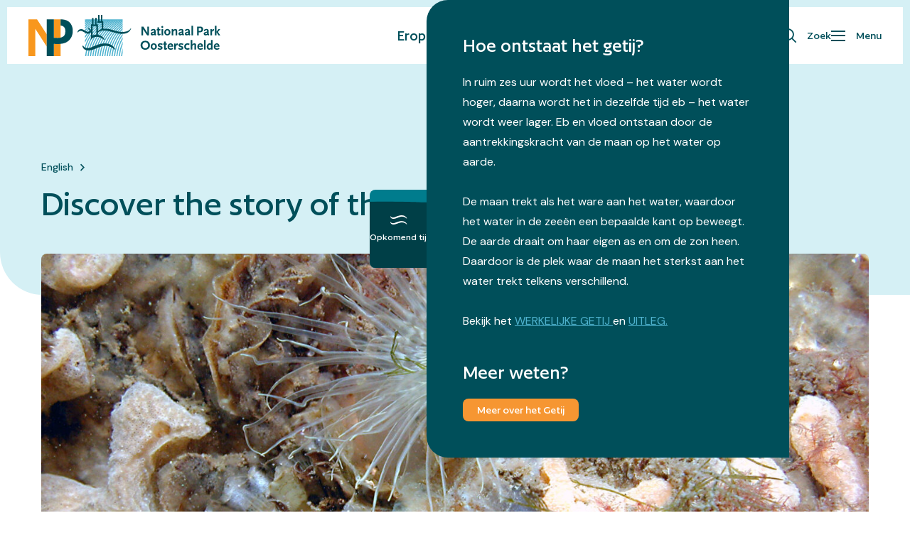

--- FILE ---
content_type: text/html; charset=UTF-8
request_url: https://www.np-oosterschelde.nl/discover-the-story-of-the-easter-scheldt/
body_size: 11003
content:
<!doctype html>
<html lang="nl-NL">
<head>
  <script>(function (w, d, s, l, i) {
      w[l] = w[l] || [];
      w[l].push({
        'gtm.start':
          new Date().getTime(), event: 'gtm.js'
      });
      var f = d.getElementsByTagName(s)[0],
        j = d.createElement(s), dl = l != 'dataLayer' ? '&l=' + l : '';
      j.async = true;
      j.src =
        'https://www.googletagmanager.com/gtm.js?id=' + i + dl;
      f.parentNode.insertBefore(j, f);
    })(window, document, 'script', 'dataLayer', 'GTM-NMDWRCS');</script>
  
  <meta charset="utf-8">
  <meta http-equiv="x-ua-compatible" content="ie=edge">
  <meta name="viewport" content="width=device-width, initial-scale=1, shrink-to-fit=no">
  <meta name="format-detection" content="telephone=no">
  <meta name="theme-color" content="#ecf6f8">

  <link rel="apple-touch-icon" sizes="180x180" href="https://www.np-oosterschelde.nl//app/themes/project_theme/dist/images/apple-touch-icon_49137c1a.png">
  <link rel="icon" type="image/png" sizes="64x64" href="https://www.np-oosterschelde.nl//app/themes/project_theme/dist/images/favicon_323cead3.png">
  <link rel="icon" type="image/svg+xml" sizes="64x64" href="https://www.np-oosterschelde.nl//app/themes/project_theme/dist/images/favicon_6d3e2aa7.svg">

  <meta name='robots' content='index, follow, max-image-preview:large, max-snippet:-1, max-video-preview:-1' />

	<!-- This site is optimized with the Yoast SEO plugin v26.7 - https://yoast.com/wordpress/plugins/seo/ -->
	<title>Visit Oosterschelde National Park</title>
	<meta name="description" content="Experience the nature of Oosterschelde National Park: the tides, cultural history, underwater life, birds and food." />
	<link rel="canonical" href="https://www.np-oosterschelde.nl/discover-the-story-of-the-easter-scheldt/" />
	<meta property="og:locale" content="nl_NL" />
	<meta property="og:type" content="article" />
	<meta property="og:title" content="Visit Oosterschelde National Park" />
	<meta property="og:description" content="Experience the nature of Oosterschelde National Park: the tides, cultural history, underwater life, birds and food." />
	<meta property="og:url" content="https://www.np-oosterschelde.nl/discover-the-story-of-the-easter-scheldt/" />
	<meta property="og:site_name" content="Nationaal Park Oosterschelde" />
	<meta property="article:modified_time" content="2023-08-04T10:15:22+00:00" />
	<meta property="og:image" content="https://www.np-oosterschelde.nl//app/uploads/2022/08/zakpijpjes-en-anemonen.jpg" />
	<meta property="og:image:width" content="2048" />
	<meta property="og:image:height" content="1536" />
	<meta property="og:image:type" content="image/jpeg" />
	<meta name="twitter:card" content="summary_large_image" />
	<script type="application/ld+json" class="yoast-schema-graph">{"@context":"https://schema.org","@graph":[{"@type":"WebPage","@id":"https://www.np-oosterschelde.nl/discover-the-story-of-the-easter-scheldt/","url":"https://www.np-oosterschelde.nl/discover-the-story-of-the-easter-scheldt/","name":"Visit Oosterschelde National Park","isPartOf":{"@id":"https://www.np-oosterschelde.nl/#website"},"primaryImageOfPage":{"@id":"https://www.np-oosterschelde.nl/discover-the-story-of-the-easter-scheldt/#primaryimage"},"image":{"@id":"https://www.np-oosterschelde.nl/discover-the-story-of-the-easter-scheldt/#primaryimage"},"thumbnailUrl":"https://www.np-oosterschelde.nl//app/uploads/2022/08/zakpijpjes-en-anemonen.jpg","datePublished":"2023-07-25T09:56:54+00:00","dateModified":"2023-08-04T10:15:22+00:00","description":"Experience the nature of Oosterschelde National Park: the tides, cultural history, underwater life, birds and food.","breadcrumb":{"@id":"https://www.np-oosterschelde.nl/discover-the-story-of-the-easter-scheldt/#breadcrumb"},"inLanguage":"nl-NL","potentialAction":[{"@type":"ReadAction","target":["https://www.np-oosterschelde.nl/discover-the-story-of-the-easter-scheldt/"]}]},{"@type":"ImageObject","inLanguage":"nl-NL","@id":"https://www.np-oosterschelde.nl/discover-the-story-of-the-easter-scheldt/#primaryimage","url":"https://www.np-oosterschelde.nl//app/uploads/2022/08/zakpijpjes-en-anemonen.jpg","contentUrl":"https://www.np-oosterschelde.nl//app/uploads/2022/08/zakpijpjes-en-anemonen.jpg","width":2048,"height":1536,"caption":"Zakpijpjes En Anemonen"},{"@type":"BreadcrumbList","@id":"https://www.np-oosterschelde.nl/discover-the-story-of-the-easter-scheldt/#breadcrumb","itemListElement":[{"@type":"ListItem","position":1,"name":"Home","item":"https://www.np-oosterschelde.nl/"},{"@type":"ListItem","position":2,"name":"English"}]},{"@type":"WebSite","@id":"https://www.np-oosterschelde.nl/#website","url":"https://www.np-oosterschelde.nl/","name":"Nationaal Park Oosterschelde","description":"","potentialAction":[{"@type":"SearchAction","target":{"@type":"EntryPoint","urlTemplate":"https://www.np-oosterschelde.nl/?s={search_term_string}"},"query-input":{"@type":"PropertyValueSpecification","valueRequired":true,"valueName":"search_term_string"}}],"inLanguage":"nl-NL"}]}</script>
	<!-- / Yoast SEO plugin. -->


<link rel='dns-prefetch' href='//www.google.com' />
<link rel='dns-prefetch' href='//fonts.googleapis.com' />
<link rel="alternate" title="oEmbed (JSON)" type="application/json+oembed" href="https://www.np-oosterschelde.nl/wp-json/oembed/1.0/embed?url=https%3A%2F%2Fwww.np-oosterschelde.nl%2Fdiscover-the-story-of-the-easter-scheldt%2F" />
<link rel="alternate" title="oEmbed (XML)" type="text/xml+oembed" href="https://www.np-oosterschelde.nl/wp-json/oembed/1.0/embed?url=https%3A%2F%2Fwww.np-oosterschelde.nl%2Fdiscover-the-story-of-the-easter-scheldt%2F&#038;format=xml" />
<style id='wp-img-auto-sizes-contain-inline-css' type='text/css'>
img:is([sizes=auto i],[sizes^="auto," i]){contain-intrinsic-size:3000px 1500px}
/*# sourceURL=wp-img-auto-sizes-contain-inline-css */
</style>
<style id='wp-emoji-styles-inline-css' type='text/css'>

	img.wp-smiley, img.emoji {
		display: inline !important;
		border: none !important;
		box-shadow: none !important;
		height: 1em !important;
		width: 1em !important;
		margin: 0 0.07em !important;
		vertical-align: -0.1em !important;
		background: none !important;
		padding: 0 !important;
	}
/*# sourceURL=wp-emoji-styles-inline-css */
</style>
<link rel='stylesheet' id='wp-block-library-css' href='https://www.np-oosterschelde.nl/wp/wp-includes/css/dist/block-library/style.min.css?ver=6.9' type='text/css' media='all' />
<style id='global-styles-inline-css' type='text/css'>
:root{--wp--preset--aspect-ratio--square: 1;--wp--preset--aspect-ratio--4-3: 4/3;--wp--preset--aspect-ratio--3-4: 3/4;--wp--preset--aspect-ratio--3-2: 3/2;--wp--preset--aspect-ratio--2-3: 2/3;--wp--preset--aspect-ratio--16-9: 16/9;--wp--preset--aspect-ratio--9-16: 9/16;--wp--preset--color--black: #000000;--wp--preset--color--cyan-bluish-gray: #abb8c3;--wp--preset--color--white: #ffffff;--wp--preset--color--pale-pink: #f78da7;--wp--preset--color--vivid-red: #cf2e2e;--wp--preset--color--luminous-vivid-orange: #ff6900;--wp--preset--color--luminous-vivid-amber: #fcb900;--wp--preset--color--light-green-cyan: #7bdcb5;--wp--preset--color--vivid-green-cyan: #00d084;--wp--preset--color--pale-cyan-blue: #8ed1fc;--wp--preset--color--vivid-cyan-blue: #0693e3;--wp--preset--color--vivid-purple: #9b51e0;--wp--preset--gradient--vivid-cyan-blue-to-vivid-purple: linear-gradient(135deg,rgb(6,147,227) 0%,rgb(155,81,224) 100%);--wp--preset--gradient--light-green-cyan-to-vivid-green-cyan: linear-gradient(135deg,rgb(122,220,180) 0%,rgb(0,208,130) 100%);--wp--preset--gradient--luminous-vivid-amber-to-luminous-vivid-orange: linear-gradient(135deg,rgb(252,185,0) 0%,rgb(255,105,0) 100%);--wp--preset--gradient--luminous-vivid-orange-to-vivid-red: linear-gradient(135deg,rgb(255,105,0) 0%,rgb(207,46,46) 100%);--wp--preset--gradient--very-light-gray-to-cyan-bluish-gray: linear-gradient(135deg,rgb(238,238,238) 0%,rgb(169,184,195) 100%);--wp--preset--gradient--cool-to-warm-spectrum: linear-gradient(135deg,rgb(74,234,220) 0%,rgb(151,120,209) 20%,rgb(207,42,186) 40%,rgb(238,44,130) 60%,rgb(251,105,98) 80%,rgb(254,248,76) 100%);--wp--preset--gradient--blush-light-purple: linear-gradient(135deg,rgb(255,206,236) 0%,rgb(152,150,240) 100%);--wp--preset--gradient--blush-bordeaux: linear-gradient(135deg,rgb(254,205,165) 0%,rgb(254,45,45) 50%,rgb(107,0,62) 100%);--wp--preset--gradient--luminous-dusk: linear-gradient(135deg,rgb(255,203,112) 0%,rgb(199,81,192) 50%,rgb(65,88,208) 100%);--wp--preset--gradient--pale-ocean: linear-gradient(135deg,rgb(255,245,203) 0%,rgb(182,227,212) 50%,rgb(51,167,181) 100%);--wp--preset--gradient--electric-grass: linear-gradient(135deg,rgb(202,248,128) 0%,rgb(113,206,126) 100%);--wp--preset--gradient--midnight: linear-gradient(135deg,rgb(2,3,129) 0%,rgb(40,116,252) 100%);--wp--preset--font-size--small: 13px;--wp--preset--font-size--medium: 20px;--wp--preset--font-size--large: 36px;--wp--preset--font-size--x-large: 42px;--wp--preset--spacing--20: 0.44rem;--wp--preset--spacing--30: 0.67rem;--wp--preset--spacing--40: 1rem;--wp--preset--spacing--50: 1.5rem;--wp--preset--spacing--60: 2.25rem;--wp--preset--spacing--70: 3.38rem;--wp--preset--spacing--80: 5.06rem;--wp--preset--shadow--natural: 6px 6px 9px rgba(0, 0, 0, 0.2);--wp--preset--shadow--deep: 12px 12px 50px rgba(0, 0, 0, 0.4);--wp--preset--shadow--sharp: 6px 6px 0px rgba(0, 0, 0, 0.2);--wp--preset--shadow--outlined: 6px 6px 0px -3px rgb(255, 255, 255), 6px 6px rgb(0, 0, 0);--wp--preset--shadow--crisp: 6px 6px 0px rgb(0, 0, 0);}:where(body) { margin: 0; }.wp-site-blocks > .alignleft { float: left; margin-right: 2em; }.wp-site-blocks > .alignright { float: right; margin-left: 2em; }.wp-site-blocks > .aligncenter { justify-content: center; margin-left: auto; margin-right: auto; }:where(.is-layout-flex){gap: 0.5em;}:where(.is-layout-grid){gap: 0.5em;}.is-layout-flow > .alignleft{float: left;margin-inline-start: 0;margin-inline-end: 2em;}.is-layout-flow > .alignright{float: right;margin-inline-start: 2em;margin-inline-end: 0;}.is-layout-flow > .aligncenter{margin-left: auto !important;margin-right: auto !important;}.is-layout-constrained > .alignleft{float: left;margin-inline-start: 0;margin-inline-end: 2em;}.is-layout-constrained > .alignright{float: right;margin-inline-start: 2em;margin-inline-end: 0;}.is-layout-constrained > .aligncenter{margin-left: auto !important;margin-right: auto !important;}.is-layout-constrained > :where(:not(.alignleft):not(.alignright):not(.alignfull)){margin-left: auto !important;margin-right: auto !important;}body .is-layout-flex{display: flex;}.is-layout-flex{flex-wrap: wrap;align-items: center;}.is-layout-flex > :is(*, div){margin: 0;}body .is-layout-grid{display: grid;}.is-layout-grid > :is(*, div){margin: 0;}body{padding-top: 0px;padding-right: 0px;padding-bottom: 0px;padding-left: 0px;}a:where(:not(.wp-element-button)){text-decoration: underline;}:root :where(.wp-element-button, .wp-block-button__link){background-color: #32373c;border-width: 0;color: #fff;font-family: inherit;font-size: inherit;font-style: inherit;font-weight: inherit;letter-spacing: inherit;line-height: inherit;padding-top: calc(0.667em + 2px);padding-right: calc(1.333em + 2px);padding-bottom: calc(0.667em + 2px);padding-left: calc(1.333em + 2px);text-decoration: none;text-transform: inherit;}.has-black-color{color: var(--wp--preset--color--black) !important;}.has-cyan-bluish-gray-color{color: var(--wp--preset--color--cyan-bluish-gray) !important;}.has-white-color{color: var(--wp--preset--color--white) !important;}.has-pale-pink-color{color: var(--wp--preset--color--pale-pink) !important;}.has-vivid-red-color{color: var(--wp--preset--color--vivid-red) !important;}.has-luminous-vivid-orange-color{color: var(--wp--preset--color--luminous-vivid-orange) !important;}.has-luminous-vivid-amber-color{color: var(--wp--preset--color--luminous-vivid-amber) !important;}.has-light-green-cyan-color{color: var(--wp--preset--color--light-green-cyan) !important;}.has-vivid-green-cyan-color{color: var(--wp--preset--color--vivid-green-cyan) !important;}.has-pale-cyan-blue-color{color: var(--wp--preset--color--pale-cyan-blue) !important;}.has-vivid-cyan-blue-color{color: var(--wp--preset--color--vivid-cyan-blue) !important;}.has-vivid-purple-color{color: var(--wp--preset--color--vivid-purple) !important;}.has-black-background-color{background-color: var(--wp--preset--color--black) !important;}.has-cyan-bluish-gray-background-color{background-color: var(--wp--preset--color--cyan-bluish-gray) !important;}.has-white-background-color{background-color: var(--wp--preset--color--white) !important;}.has-pale-pink-background-color{background-color: var(--wp--preset--color--pale-pink) !important;}.has-vivid-red-background-color{background-color: var(--wp--preset--color--vivid-red) !important;}.has-luminous-vivid-orange-background-color{background-color: var(--wp--preset--color--luminous-vivid-orange) !important;}.has-luminous-vivid-amber-background-color{background-color: var(--wp--preset--color--luminous-vivid-amber) !important;}.has-light-green-cyan-background-color{background-color: var(--wp--preset--color--light-green-cyan) !important;}.has-vivid-green-cyan-background-color{background-color: var(--wp--preset--color--vivid-green-cyan) !important;}.has-pale-cyan-blue-background-color{background-color: var(--wp--preset--color--pale-cyan-blue) !important;}.has-vivid-cyan-blue-background-color{background-color: var(--wp--preset--color--vivid-cyan-blue) !important;}.has-vivid-purple-background-color{background-color: var(--wp--preset--color--vivid-purple) !important;}.has-black-border-color{border-color: var(--wp--preset--color--black) !important;}.has-cyan-bluish-gray-border-color{border-color: var(--wp--preset--color--cyan-bluish-gray) !important;}.has-white-border-color{border-color: var(--wp--preset--color--white) !important;}.has-pale-pink-border-color{border-color: var(--wp--preset--color--pale-pink) !important;}.has-vivid-red-border-color{border-color: var(--wp--preset--color--vivid-red) !important;}.has-luminous-vivid-orange-border-color{border-color: var(--wp--preset--color--luminous-vivid-orange) !important;}.has-luminous-vivid-amber-border-color{border-color: var(--wp--preset--color--luminous-vivid-amber) !important;}.has-light-green-cyan-border-color{border-color: var(--wp--preset--color--light-green-cyan) !important;}.has-vivid-green-cyan-border-color{border-color: var(--wp--preset--color--vivid-green-cyan) !important;}.has-pale-cyan-blue-border-color{border-color: var(--wp--preset--color--pale-cyan-blue) !important;}.has-vivid-cyan-blue-border-color{border-color: var(--wp--preset--color--vivid-cyan-blue) !important;}.has-vivid-purple-border-color{border-color: var(--wp--preset--color--vivid-purple) !important;}.has-vivid-cyan-blue-to-vivid-purple-gradient-background{background: var(--wp--preset--gradient--vivid-cyan-blue-to-vivid-purple) !important;}.has-light-green-cyan-to-vivid-green-cyan-gradient-background{background: var(--wp--preset--gradient--light-green-cyan-to-vivid-green-cyan) !important;}.has-luminous-vivid-amber-to-luminous-vivid-orange-gradient-background{background: var(--wp--preset--gradient--luminous-vivid-amber-to-luminous-vivid-orange) !important;}.has-luminous-vivid-orange-to-vivid-red-gradient-background{background: var(--wp--preset--gradient--luminous-vivid-orange-to-vivid-red) !important;}.has-very-light-gray-to-cyan-bluish-gray-gradient-background{background: var(--wp--preset--gradient--very-light-gray-to-cyan-bluish-gray) !important;}.has-cool-to-warm-spectrum-gradient-background{background: var(--wp--preset--gradient--cool-to-warm-spectrum) !important;}.has-blush-light-purple-gradient-background{background: var(--wp--preset--gradient--blush-light-purple) !important;}.has-blush-bordeaux-gradient-background{background: var(--wp--preset--gradient--blush-bordeaux) !important;}.has-luminous-dusk-gradient-background{background: var(--wp--preset--gradient--luminous-dusk) !important;}.has-pale-ocean-gradient-background{background: var(--wp--preset--gradient--pale-ocean) !important;}.has-electric-grass-gradient-background{background: var(--wp--preset--gradient--electric-grass) !important;}.has-midnight-gradient-background{background: var(--wp--preset--gradient--midnight) !important;}.has-small-font-size{font-size: var(--wp--preset--font-size--small) !important;}.has-medium-font-size{font-size: var(--wp--preset--font-size--medium) !important;}.has-large-font-size{font-size: var(--wp--preset--font-size--large) !important;}.has-x-large-font-size{font-size: var(--wp--preset--font-size--x-large) !important;}
:where(.wp-block-post-template.is-layout-flex){gap: 1.25em;}:where(.wp-block-post-template.is-layout-grid){gap: 1.25em;}
:where(.wp-block-term-template.is-layout-flex){gap: 1.25em;}:where(.wp-block-term-template.is-layout-grid){gap: 1.25em;}
:where(.wp-block-columns.is-layout-flex){gap: 2em;}:where(.wp-block-columns.is-layout-grid){gap: 2em;}
:root :where(.wp-block-pullquote){font-size: 1.5em;line-height: 1.6;}
/*# sourceURL=global-styles-inline-css */
</style>
<link rel='stylesheet' id='wp-smart-crop-renderer-css' href='https://www.np-oosterschelde.nl//app/plugins/wp-smartcrop/css/image-renderer.css?ver=2.0.10' type='text/css' media='all' />
<link rel='stylesheet' id='local-fonts-css' href='https://www.np-oosterschelde.nl//app/themes/project_theme/dist/styles/local-fonts_4d961446046825e83d54.css' type='text/css' media='all' />
<link rel='stylesheet' id='google-fonts-css' href='https://fonts.googleapis.com/css2?family=DM+Sans:ital,opsz,wght@0,9..40,100..1000;1,9..40,100..1000&#038;family=Lora:ital,wght@0,400..700;1,400..700&#038;display=swap' type='text/css' media='all' />
<link rel='stylesheet' id='sage/main.css-css' href='https://www.np-oosterschelde.nl//app/themes/project_theme/dist/styles/main_4d961446046825e83d54.css' type='text/css' media='all' />
<script type="text/javascript" src="https://www.np-oosterschelde.nl/wp/wp-includes/js/jquery/jquery.min.js?ver=3.7.1" id="jquery-core-js"></script>
<script type="text/javascript" src="https://www.np-oosterschelde.nl/wp/wp-includes/js/jquery/jquery-migrate.min.js?ver=3.4.1" id="jquery-migrate-js"></script>
<link rel="https://api.w.org/" href="https://www.np-oosterschelde.nl/wp-json/" /><link rel="alternate" title="JSON" type="application/json" href="https://www.np-oosterschelde.nl/wp-json/wp/v2/pages/2332" /><link rel="EditURI" type="application/rsd+xml" title="RSD" href="https://www.np-oosterschelde.nl/wp/xmlrpc.php?rsd" />
<meta name="generator" content="WordPress 6.9" />
<link rel='shortlink' href='https://www.np-oosterschelde.nl/?p=2332' />
<style type="text/css">.recentcomments a{display:inline !important;padding:0 !important;margin:0 !important;}</style>
</head>
<body class="wp-singular page-template-default page page-id-2332 wp-theme-project_themeresources discover-the-story-of-the-easter-scheldt app-data index-data singular-data page-data page-2332-data page-discover-the-story-of-the-easter-scheldt-data">
<!-- Google Tag Manager (noscript) -->
  <noscript>
    <iframe src="https://www.googletagmanager.com/ns.html?id=GTM-NMDWRCS"
            height="0" width="0" style="display:none;visibility:hidden"></iframe>
  </noscript>
  <!-- End Google Tag Manager (noscript) -->
<nav class="skip-to" aria-label="Direct-naar link">
  <a class="skip-to__link btn" href="#main">Ga direct naar inhoud</a>
</nav>

<header id="header" class="header" aria-label="Navigatieheader">

  <div class="header__main">
    <div class="header__logo">
      <a class="brand" href="https://www.np-oosterschelde.nl/">
  <img src="https://www.np-oosterschelde.nl//app/themes/project_theme/dist/images/logo_041fef0b.svg" alt="Nationaal Park Oosterschelde"/>
</a>    </div>
    <div class="header__nav-topbar">
      <nav class="nav-topbar" aria-label="Top navigatie"><ul id="menu-topbar-navigation" class="nav"><li id="menu-item-338" class="js-lijst menu-item menu-item-type-post_type menu-item-object-page menu-item-338"><a href="https://www.np-oosterschelde.nl/eropuit/">Eropuit</a></li>
<li id="menu-item-340" class="menu-item menu-item-type-post_type menu-item-object-page menu-item-340"><a href="https://www.np-oosterschelde.nl/natuur/">Natuur</a></li>
<li id="menu-item-1651" class="menu-item menu-item-type-post_type menu-item-object-page menu-item-1651"><a href="https://www.np-oosterschelde.nl/over-ons/">Over ons</a></li>
</ul></nav>
    </div>
    <div class="header__tools">
      <button class="btn btn--text btn--mirror icon-search js-search-dropdown-toggle"
              title="Toon zoekvenster"
              aria-label="Toon zoekvenster">
        Zoek
      </button>
      <button
        class="btn btn--text btn--mirror icon-hamburger js-nav-dropdown-toggle"
        aria-label="Toon hoofdnavigatie">
        Menu
      </button>
    </div>
  </div>

  <div class="header-dropdown js-nav-dropdown">
    <div class="header-dropdown__content header-dropdown__content--no-padding">
      <div class="header-dropdown__scroller">
        <div class="nav-primary-background">
  <div class="layout-container">
          <nav class="nav-primary" aria-label="Hoofdnavigatie"><ul id="menu-primary-navigation" class="nav"><li id="menu-item-1797" class="menu-item menu-item-type-post_type menu-item-object-page menu-item-1797"><a href="https://www.np-oosterschelde.nl/bezoekersinformatie/">Bezoekersinfo</a></li>
<li id="menu-item-322" class="menu-item menu-item-type-post_type menu-item-object-page menu-item-322"><a href="https://www.np-oosterschelde.nl/eropuit/">Eropuit</a></li>
<li id="menu-item-619" class="menu-item menu-item-type-custom menu-item-object-custom menu-item-619"><a href="/eropuit/#kaart">Kaart</a></li>
<li id="menu-item-325" class="menu-item menu-item-type-post_type menu-item-object-page menu-item-has-children menu-item-325"><a href="https://www.np-oosterschelde.nl/natuur/">Natuur</a>
<ul class="sub-menu">
	<li id="menu-item-330" class="menu-item menu-item-type-post_type menu-item-object-page menu-item-330"><a href="https://www.np-oosterschelde.nl/natuur/eb-en-vloed/">Eb en vloed</a></li>
	<li id="menu-item-331" class="menu-item menu-item-type-post_type menu-item-object-page menu-item-331"><a href="https://www.np-oosterschelde.nl/natuur/zichtbare-geschiedenis/">Zichtbare geschiedenis</a></li>
	<li id="menu-item-332" class="menu-item menu-item-type-post_type menu-item-object-page menu-item-332"><a href="https://www.np-oosterschelde.nl/natuur/leven-onder-water/">Leven onder water</a></li>
	<li id="menu-item-333" class="menu-item menu-item-type-post_type menu-item-object-page menu-item-333"><a href="https://www.np-oosterschelde.nl/natuur/vogels/">Vogels</a></li>
	<li id="menu-item-334" class="menu-item menu-item-type-post_type menu-item-object-page menu-item-334"><a href="https://www.np-oosterschelde.nl/natuur/eten-uit-de-oosterschelde/">Eten uit de Oosterschelde</a></li>
</ul>
</li>
<li id="menu-item-612" class="menu-item menu-item-type-post_type menu-item-object-page menu-item-has-children menu-item-612"><a href="https://www.np-oosterschelde.nl/over-ons/">Over ons</a>
<ul class="sub-menu">
	<li id="menu-item-328" class="menu-item menu-item-type-post_type menu-item-object-page menu-item-328"><a href="https://www.np-oosterschelde.nl/over-ons/gastheren/">Gastheren</a></li>
	<li id="menu-item-358" class="menu-item menu-item-type-post_type menu-item-object-page menu-item-358"><a href="https://www.np-oosterschelde.nl/over-ons/vrijwilligers/">Vrijwilligers</a></li>
	<li id="menu-item-2606" class="menu-item menu-item-type-post_type menu-item-object-page menu-item-2606"><a href="https://www.np-oosterschelde.nl/onderwijs/">Onderwijs</a></li>
	<li id="menu-item-327" class="menu-item menu-item-type-post_type menu-item-object-page menu-item-327"><a href="https://www.np-oosterschelde.nl/over-ons/organisatie/">Organisatie</a></li>
	<li id="menu-item-329" class="menu-item menu-item-type-post_type menu-item-object-page menu-item-329"><a href="https://www.np-oosterschelde.nl/over-ons/veelgestelde-vragen/">Veelgestelde vragen</a></li>
	<li id="menu-item-359" class="menu-item menu-item-type-post_type menu-item-object-page menu-item-359"><a href="https://www.np-oosterschelde.nl/contact/">Contact</a></li>
	<li id="menu-item-1311" class="menu-btn menu-item menu-item-type-post_type menu-item-object-page menu-item-1311"><a href="https://www.np-oosterschelde.nl/over-ons/">Naar &#8216;Over het park&#8217;</a></li>
</ul>
</li>
<li id="menu-item-2485" class="menu-item menu-item-type-post_type menu-item-object-page current-menu-item page_item page-item-2332 current_page_item menu-item-2485"><a href="https://www.np-oosterschelde.nl/discover-the-story-of-the-easter-scheldt/" aria-current="page">English</a></li>
</ul></nav>
    
    <a href="https://www.np-oosterschelde.nl/natuur/eb-en-vloed/" target="" class="btn nav-primary__tide btn--green btn--mirror icon-waves"><span>Meer over het Getij</span></a>
  </div>
</div>
      </div>
    </div>
  </div>

  <div class="header-dropdown js-search-dropdown">
  <div class="header-dropdown__content">
    <div class="header-dropdown__scroller">
      <div class="layout-container">
        <div class="header-dropdown__search-widget">
          <div class="widget-search widget-search--in-overlay">

  <form role="search" method="get" action="https://www.np-oosterschelde.nl/" class="widget-search__form"
        aria-label="Zoekformulier">
    <div class="widget-search__input-group">
      <div class="widget-search__input-row">
        <label for="widgetsearchfield_widget-search--in-overlay"
               class="widget-search__label">Waar ben je naar op zoek?</label>
        <input id="widgetsearchfield_widget-search--in-overlay" class="widget-search__input" type="search" name="s"
               value="" autocomplete="off" required
               placeholder="Bijvoorbeeld: Oosterschelde">
      </div>
      <div class="widget-search__input-row widget-search__input-row--btn">
        <button class="widget-search__btn btn" aria-label="Zoek"></button>
      </div>
    </div>
  </form>

</div>


        </div>
      </div>
    </div>
  </div>
</div>

</header>

      <header class="page-header  page-header-- "
        aria-label="Paginaheader">

  <div class="page-header__title-wrapper">
    <div class="layout-container">
                    <div class="page-header__breadcrumbs breadcrumbs" typeof="BreadcrumbList" vocab="https://schema.org/">
          <span property="itemListElement" typeof="ListItem"><a property="item" typeof="WebPage" title="Go to English." href="https://www.np-oosterschelde.nl/discover-the-story-of-the-easter-scheldt/" class="post post-page current-item"><span property="name">English</span></a><meta property="position" content="1"></span>
        </div>
                    <h1 class="page-header__title">Discover the story of the Easter Scheldt</h1>
                </div>
  </div>

      <div class="layout-container">
      <figure class="page-header__image"><img width="1400" height="700" src="https://www.np-oosterschelde.nl//app/uploads/2022/08/zakpijpjes-en-anemonen-1400x700.jpg" class="attachment-page-header size-page-header" alt="Zakpijpjes En Anemonen" decoding="async" /></figure>
    </div>
  
      <div class="layout-container">
      <div class="page-header__introduction introduction">
        <p>Oosterschelde National Park is the beating heart of the Zeeland Delta: a dynamic world of wind, water, mudflats, salt marshes and inner dyke swamps. It is a landscape that illustrates life with the water. 800 billion liters of water washes in and out of the area, two times a day.</p>
<p>The mudflats and sandbanks that are flooded by high tide, are exposed again at low tide. At that moment birds scurry around and scrape together a meal. The Eastern Scheldt also has fascinating underwater life. Hundreds of kinds of plants and animals live in the water and the nature areas around it. The Eastern Scheldt is a home, nursery and roadside restaurant &#8211; all in one.</p>
      </div>
    </div>
  
</header>
  
<main id="main" class="main ">
  <section class="content-main">
            <div class="page-content">
             <div class="page-content__links">
    <div class="layout-container">
      <div class="links ">
        <div class="links__header">
                  </div>

        <div class="swiper-container posts-slider">
          <div class="swiper-wrapper posts-slider__wrapper">
                          <div class="swiper-slide posts-slider__slide">
                <a href="https://www.np-oosterschelde.nl/?page_id=2421&amp;preview=true" class="direct-link ">
      <figure class="direct-link__image image">
      <img width="1195" height="800" src="https://www.np-oosterschelde.nl//app/uploads/2022/08/haven-schor-Rattekaai-1195x800.jpg" class="attachment-gallery size-gallery" alt="" decoding="async" fetchpriority="high" srcset="https://www.np-oosterschelde.nl//app/uploads/2022/08/haven-schor-Rattekaai-1195x800.jpg 1195w, https://www.np-oosterschelde.nl//app/uploads/2022/08/haven-schor-Rattekaai-300x201.jpg 300w, https://www.np-oosterschelde.nl//app/uploads/2022/08/haven-schor-Rattekaai-1024x686.jpg 1024w, https://www.np-oosterschelde.nl//app/uploads/2022/08/haven-schor-Rattekaai-768x514.jpg 768w, https://www.np-oosterschelde.nl//app/uploads/2022/08/haven-schor-Rattekaai-1536x1028.jpg 1536w, https://www.np-oosterschelde.nl//app/uploads/2022/08/haven-schor-Rattekaai-2048x1371.jpg 2048w, https://www.np-oosterschelde.nl//app/uploads/2022/08/haven-schor-Rattekaai-1613x1080.jpg 1613w" sizes="(max-width: 1195px) 100vw, 1195px" />    </figure>
        <span class="direct-link__title text-card">
      Visitor information
      <i class="circle-icon   circle-icon--orange  circle-icon--direct-link__icon    icon-arrow "></i>
          </span>
  </a>
              </div>
                          <div class="swiper-slide posts-slider__slide">
                <a href="https://www.np-oosterschelde.nl/?page_id=2354&amp;preview=true" class="direct-link ">
      <figure class="direct-link__image image">
      <img width="1200" height="800" src="https://www.np-oosterschelde.nl//app/uploads/2023/02/Wildwier-laarzen-foto-van-Merel-Tuk-1200x800.jpg" class="attachment-gallery size-gallery" alt="" decoding="async" srcset="https://www.np-oosterschelde.nl//app/uploads/2023/02/Wildwier-laarzen-foto-van-Merel-Tuk-1200x800.jpg 1200w, https://www.np-oosterschelde.nl//app/uploads/2023/02/Wildwier-laarzen-foto-van-Merel-Tuk-300x200.jpg 300w, https://www.np-oosterschelde.nl//app/uploads/2023/02/Wildwier-laarzen-foto-van-Merel-Tuk-1024x683.jpg 1024w, https://www.np-oosterschelde.nl//app/uploads/2023/02/Wildwier-laarzen-foto-van-Merel-Tuk-768x512.jpg 768w, https://www.np-oosterschelde.nl//app/uploads/2023/02/Wildwier-laarzen-foto-van-Merel-Tuk-1536x1024.jpg 1536w, https://www.np-oosterschelde.nl//app/uploads/2023/02/Wildwier-laarzen-foto-van-Merel-Tuk-2048x1365.jpg 2048w, https://www.np-oosterschelde.nl//app/uploads/2023/02/Wildwier-laarzen-foto-van-Merel-Tuk-1620x1080.jpg 1620w" sizes="(max-width: 1200px) 100vw, 1200px" />    </figure>
        <span class="direct-link__title text-card">
      To do and discover
      <i class="circle-icon   circle-icon--orange  circle-icon--direct-link__icon    icon-arrow "></i>
          </span>
  </a>
              </div>
                          <div class="swiper-slide posts-slider__slide">
                <a href="https://www.np-oosterschelde.nl/?page_id=2334&amp;preview=true" class="direct-link ">
      <figure class="direct-link__image image">
      <img width="1200" height="800" src="https://www.np-oosterschelde.nl//app/uploads/2022/08/Roggenplaat-geul-drone-Edwin-Paree-1200x800.jpg" class="attachment-gallery size-gallery" alt="Roggenplaat" decoding="async" srcset="https://www.np-oosterschelde.nl//app/uploads/2022/08/Roggenplaat-geul-drone-Edwin-Paree-1200x800.jpg 1200w, https://www.np-oosterschelde.nl//app/uploads/2022/08/Roggenplaat-geul-drone-Edwin-Paree-300x200.jpg 300w, https://www.np-oosterschelde.nl//app/uploads/2022/08/Roggenplaat-geul-drone-Edwin-Paree-1024x683.jpg 1024w, https://www.np-oosterschelde.nl//app/uploads/2022/08/Roggenplaat-geul-drone-Edwin-Paree-768x512.jpg 768w, https://www.np-oosterschelde.nl//app/uploads/2022/08/Roggenplaat-geul-drone-Edwin-Paree-1536x1024.jpg 1536w, https://www.np-oosterschelde.nl//app/uploads/2022/08/Roggenplaat-geul-drone-Edwin-Paree-2048x1365.jpg 2048w, https://www.np-oosterschelde.nl//app/uploads/2022/08/Roggenplaat-geul-drone-Edwin-Paree-1620x1080.jpg 1620w" sizes="(max-width: 1200px) 100vw, 1200px" />    </figure>
        <span class="direct-link__title text-card">
      Ebb and flow
      <i class="circle-icon   circle-icon--orange  circle-icon--direct-link__icon    icon-arrow "></i>
          </span>
  </a>
              </div>
                      </div>
          <div class="gallery-navigation posts-slider__navigation">
            <button class="gallery-navigation__item gallery-navigation__item--prev circle-icon"></button>
            <button class="gallery-navigation__item gallery-navigation__item--next circle-icon"></button>
          </div>

        </div>

        
      </div>
    </div>
  </div>
      </div>
      </section>
</main>


<div class="tide-block">
  <div class="tide-block__bg"></div>
  <div class="tide-block__inner">
    <div class="tide-block__trigger">
      <div class="tide-block__trigger-inner">
        <span class="icon-waves"></span>
                  Opkomend tij
              </div>
      <div class="tide-loader__fill tide-loader__fill--high">
        <svg version="1.1" xmlns="http://www.w3.org/2000/svg" preserveAspectRatio="none" xmlns:xlink="http://www.w3.org/1999/xlink" x="0px" y="0px" width="200%" height="100%" viewBox="0 0 300 300">
          <path fill="#003F47" class="tide-loader__water" d="M300,300V2.5c0,0-0.6-0.1-1.1-0.1c0,0-25.5-2.3-40.5-2.4c-15,0-40.6,2.4-40.6,2.4
    c-12.3,1.1-30.3,1.8-31.9,1.9c-2-0.1-19.7-0.8-32-1.9c0,0-25.8-2.3-40.8-2.4c-15,0-40.8,2.4-40.8,2.4c-12.3,1.1-30.4,1.8-32,1.9
    c-2-0.1-20-0.8-32.2-1.9c0,0-3.1-0.3-8.1-0.7V300H300z"/>
        </svg>
      </div>
    </div>
    <div class="tide-block__inner-wrapper">
              <h2 class="tide-block__title">Hoe ontstaat het getij?</h2>
                    <div class="tide-block__content-wrapper">
                      <div class="tide-block__content">
                              <p>In ruim zes uur wordt het vloed – het water wordt hoger, daarna wordt het in dezelfde tijd eb – het water wordt weer lager. Eb en vloed ontstaan door de aantrekkingskracht van de maan op het water op aarde.</p>
<p>&nbsp;</p>
<p>De maan trekt als het ware aan het water, waardoor het water in de zeeën een bepaalde kant op beweegt. De aarde draait om haar eigen as en om de zon heen. Daardoor is de plek waar de maan het sterkst aan het water trekt telkens verschillend.</p>
<p>&nbsp;</p>
<p>Bekijk het <a href="https://waterinfo.rws.nl/#!/details/publiek/astronomische-getij/Yerseke(YERSKE)/Waterhoogte___20berekend___20Oppervlaktewater___20t.o.v.___20Normaal___20Amsterdams___20Peil___20in___20cm" target="_blank" rel="noopener">WERKELIJKE GETIJ </a>en <a href="https://www.np-oosterschelde.nl/over-ons/getij/">UITLEG.</a></p>

                                        </div>
                  </div>
            <h2 class="tide-block__label">Meer weten?</h2>
      <a href="https://www.np-oosterschelde.nl/natuur/eb-en-vloed/" target="" class="btn btn--small tide-block__link"><span>Meer over het Getij</span></a>
    </div>
  </div>
</div>

<footer id="footer" class="footer">
  <div class="footer__inner">
  <div class="layout-container">

    <div class="footer__columns">
      <div class="footer__column">
        <a class="brand" href="https://www.np-oosterschelde.nl/">
  <img src="https://www.np-oosterschelde.nl//app/themes/project_theme/dist/images/logo_041fef0b.svg" alt="Nationaal Park Oosterschelde"/>
</a>                  <div class="brand__payoff">
            <p>Onderdeel van de 21<br />
<a href="https://nationaalpark.nl/" target="_blank" rel="noopener">Nederlandse Nationale Parken</a></p>
          </div>
              </div>
      <div class="footer__column">
        <nav class="nav-footer" aria-label="Footer navigatie">
      <div class="menu-footer-navigation-container"><ul id="menu-footer-navigation" class="nav"><li id="menu-item-341" class="menu-item menu-item-type-post_type menu-item-object-page menu-item-has-children menu-item-341"><a href="https://www.np-oosterschelde.nl/eropuit/">Eropuit</a>
<ul class="sub-menu">
	<li id="menu-item-344" class="menu-item menu-item-type-post_type menu-item-object-page menu-item-344"><a href="https://www.np-oosterschelde.nl/eropuit/">Activiteiten</a></li>
	<li id="menu-item-618" class="menu-item menu-item-type-custom menu-item-object-custom menu-item-618"><a href="https://www.np-oosterschelde.nl/eropuit/#kaart">Kaart</a></li>
	<li id="menu-item-1649" class="menu-item menu-item-type-post_type menu-item-object-page menu-item-1649"><a href="https://www.np-oosterschelde.nl/over-ons/bereikbaarheid-en-toegankelijkheid/">Bereikbaarheid en toegankelijkheid</a></li>
	<li id="menu-item-1812" class="menu-item menu-item-type-post_type menu-item-object-page menu-item-1812"><a href="https://www.np-oosterschelde.nl/de-mooiste-wandelingen/">Wandelen</a></li>
	<li id="menu-item-1811" class="menu-item menu-item-type-post_type menu-item-object-page menu-item-1811"><a href="https://www.np-oosterschelde.nl/de-leukste-fietstochten/">Fietsen</a></li>
	<li id="menu-item-1813" class="menu-item menu-item-type-post_type menu-item-object-page menu-item-1813"><a href="https://www.np-oosterschelde.nl/overnachten/">Overnachten</a></li>
	<li id="menu-item-1814" class="menu-item menu-item-type-post_type menu-item-object-page menu-item-1814"><a href="https://www.np-oosterschelde.nl/kinderactiviteiten/">Activiteiten met kinderen</a></li>
</ul>
</li>
<li id="menu-item-342" class="menu-item menu-item-type-post_type menu-item-object-page menu-item-has-children menu-item-342"><a href="https://www.np-oosterschelde.nl/natuur/">Natuur</a>
<ul class="sub-menu">
	<li id="menu-item-350" class="menu-item menu-item-type-post_type menu-item-object-page menu-item-350"><a href="https://www.np-oosterschelde.nl/natuur/eb-en-vloed/">Eb en vloed</a></li>
	<li id="menu-item-349" class="menu-item menu-item-type-post_type menu-item-object-page menu-item-349"><a href="https://www.np-oosterschelde.nl/natuur/zichtbare-geschiedenis/">Zichtbare geschiedenis</a></li>
	<li id="menu-item-348" class="menu-item menu-item-type-post_type menu-item-object-page menu-item-348"><a href="https://www.np-oosterschelde.nl/natuur/leven-onder-water/">Leven onder water</a></li>
	<li id="menu-item-347" class="menu-item menu-item-type-post_type menu-item-object-page menu-item-347"><a href="https://www.np-oosterschelde.nl/natuur/vogels/">Vogels</a></li>
	<li id="menu-item-346" class="menu-item menu-item-type-post_type menu-item-object-page menu-item-346"><a href="https://www.np-oosterschelde.nl/natuur/eten-uit-de-oosterschelde/">Eten uit de Oosterschelde</a></li>
</ul>
</li>
<li id="menu-item-1648" class="menu-item menu-item-type-post_type menu-item-object-page menu-item-has-children menu-item-1648"><a href="https://www.np-oosterschelde.nl/over-ons/">Over ons</a>
<ul class="sub-menu">
	<li id="menu-item-1815" class="menu-item menu-item-type-post_type menu-item-object-page menu-item-1815"><a href="https://www.np-oosterschelde.nl/bezoekersinformatie/">Bezoekersinformatie</a></li>
	<li id="menu-item-352" class="menu-item menu-item-type-post_type menu-item-object-page menu-item-352"><a href="https://www.np-oosterschelde.nl/over-ons/gastheren/">Gastheren</a></li>
	<li id="menu-item-357" class="menu-item menu-item-type-post_type menu-item-object-page menu-item-357"><a href="https://www.np-oosterschelde.nl/over-ons/vrijwilligers/">Vrijwilligers</a></li>
	<li id="menu-item-2608" class="menu-item menu-item-type-post_type menu-item-object-page menu-item-2608"><a href="https://www.np-oosterschelde.nl/onderwijs/">Onderwijs</a></li>
	<li id="menu-item-351" class="menu-item menu-item-type-post_type menu-item-object-page menu-item-351"><a href="https://www.np-oosterschelde.nl/over-ons/organisatie/">Organisatie</a></li>
	<li id="menu-item-353" class="menu-item menu-item-type-post_type menu-item-object-page menu-item-353"><a href="https://www.np-oosterschelde.nl/over-ons/veelgestelde-vragen/">Veelgestelde vragen</a></li>
	<li id="menu-item-354" class="menu-item menu-item-type-post_type menu-item-object-page menu-item-354"><a href="https://www.np-oosterschelde.nl/contact/">Contact</a></li>
</ul>
</li>
</ul></div>  </nav>
      </div>
    </div>

  </div>
</div>
  <div class="footer__legal">
  <div class="layout-container">

    <div class="footer__columns">
      <div class="footer__column">
        <nav class="nav-legal" aria-label="Juridische navigatie">
      <div class="menu-legal-navigation-container"><ul id="menu-legal-navigation" class="nav"><li id="menu-item-146" class="menu-item menu-item-type-post_type menu-item-object-page menu-item-146"><a href="https://www.np-oosterschelde.nl/disclaimer/">Disclaimer</a></li>
<li id="menu-item-147" class="menu-item menu-item-type-post_type menu-item-object-page menu-item-147"><a href="https://www.np-oosterschelde.nl/privacy-en-cookieverklaring/">Privacy- en cookieverklaring</a></li>
<li id="menu-item-145" class="menu-item menu-item-type-post_type menu-item-object-page menu-item-145"><a href="https://www.np-oosterschelde.nl/contact/">Contact</a></li>
<li>Website door <a href="https://www.nedbase.nl">Nedbase</a><li></ul></div>  </nav>
      </div>
      <div class="footer__column">
        <ul class="social-items">
                            <li class="social-item">
          <a href="https://www.facebook.com/NationaalParkOosterschelde"
             aria-label="Naar facebook"
             class="social-item__icon social-item__icon--facebook icon-facebook"
             target="_blank"></a></li>
                        <li class="social-item">
          <a href="https://twitter.com/npoosterschelde"
             aria-label="Naar twitter"
             class="social-item__icon social-item__icon--twitter icon-twitter"
             target="_blank"></a></li>
                        <li class="social-item">
          <a href="https://www.instagram.com/nationaalparkoosterschelde/"
             aria-label="Naar instagram"
             class="social-item__icon social-item__icon--instagram icon-instagram"
             target="_blank"></a></li>
                      </ul>
      </div>
    </div>

  </div>
</div>
</footer>

<script type="speculationrules">
{"prefetch":[{"source":"document","where":{"and":[{"href_matches":"/*"},{"not":{"href_matches":["/wp/wp-*.php","/wp/wp-admin/*","//app/uploads/*","//app/*","//app/plugins/*","//app/themes/project_theme/resources/*","/*\\?(.+)"]}},{"not":{"selector_matches":"a[rel~=\"nofollow\"]"}},{"not":{"selector_matches":".no-prefetch, .no-prefetch a"}}]},"eagerness":"conservative"}]}
</script>
<script type="text/javascript" id="jquery.wp-smartcrop-js-extra">
/* <![CDATA[ */
var wpsmartcrop_options = {"focus_mode":"power-lines"};
//# sourceURL=jquery.wp-smartcrop-js-extra
/* ]]> */
</script>
<script type="text/javascript" src="https://www.np-oosterschelde.nl//app/plugins/wp-smartcrop/js/jquery.wp-smartcrop.min.js?ver=2.0.10" id="jquery.wp-smartcrop-js"></script>
<script type="text/javascript" id="gforms_recaptcha_recaptcha-js-extra">
/* <![CDATA[ */
var gforms_recaptcha_recaptcha_strings = {"nonce":"bc800bdcd3","disconnect":"Disconnecting","change_connection_type":"Resetting","spinner":"https://www.np-oosterschelde.nl//app/plugins/gravityforms/images/spinner.svg","connection_type":"classic","disable_badge":"1","change_connection_type_title":"Change Connection Type","change_connection_type_message":"Changing the connection type will delete your current settings.  Do you want to proceed?","disconnect_title":"Disconnect","disconnect_message":"Disconnecting from reCAPTCHA will delete your current settings.  Do you want to proceed?","site_key":"6LeAoAQgAAAAAA5qWdqepFkrQkKtN_G8g-8Nbcpe"};
//# sourceURL=gforms_recaptcha_recaptcha-js-extra
/* ]]> */
</script>
<script type="text/javascript" src="https://www.google.com/recaptcha/api.js?render=6LeAoAQgAAAAAA5qWdqepFkrQkKtN_G8g-8Nbcpe&amp;ver=2.1.0" id="gforms_recaptcha_recaptcha-js" defer="defer" data-wp-strategy="defer"></script>
<script type="text/javascript" src="https://www.np-oosterschelde.nl//app/plugins/gravityformsrecaptcha/js/frontend.min.js?ver=2.1.0" id="gforms_recaptcha_frontend-js" defer="defer" data-wp-strategy="defer"></script>
<script type="text/javascript" id="sage/main.js-js-extra">
/* <![CDATA[ */
var l10n = {"swiper":{"prevSlideMessage":"Vorige dia","nextSlideMessage":"Volgende dia","firstSlideMessage":"Dit is de eerste dia","lastSlideMessage":"Dit is de laatste dia","paginationBulletMessage":"Ga naar dia {{index}}"},"fancybox":{"CLOSE":"Sluit","NEXT":"Volgende","PREV":"Vorige","MODAL":"Je kunt dit venster sluiten met de ESC-toets","ERROR":"Er is iets misgegaan, probeer het later opnieuw","IMAGE_ERROR":"Afbeelding niet gevonden","ELEMENT_NOT_FOUND":"HTML Element niet gevonden","AJAX_NOT_FOUND":"Fout bij laden: niet gevonden","AJAX_FORBIDDEN":"Fout bij laden: geen toegang","IFRAME_ERROR":"Fout bij laden van pagina"}};
//# sourceURL=sage%2Fmain.js-js-extra
/* ]]> */
</script>
<script type="text/javascript" src="https://www.np-oosterschelde.nl//app/themes/project_theme/dist/scripts/main_4d961446.js" id="sage/main.js-js"></script>
<script id="wp-emoji-settings" type="application/json">
{"baseUrl":"https://s.w.org/images/core/emoji/17.0.2/72x72/","ext":".png","svgUrl":"https://s.w.org/images/core/emoji/17.0.2/svg/","svgExt":".svg","source":{"concatemoji":"https://www.np-oosterschelde.nl/wp/wp-includes/js/wp-emoji-release.min.js?ver=6.9"}}
</script>
<script type="module">
/* <![CDATA[ */
/*! This file is auto-generated */
const a=JSON.parse(document.getElementById("wp-emoji-settings").textContent),o=(window._wpemojiSettings=a,"wpEmojiSettingsSupports"),s=["flag","emoji"];function i(e){try{var t={supportTests:e,timestamp:(new Date).valueOf()};sessionStorage.setItem(o,JSON.stringify(t))}catch(e){}}function c(e,t,n){e.clearRect(0,0,e.canvas.width,e.canvas.height),e.fillText(t,0,0);t=new Uint32Array(e.getImageData(0,0,e.canvas.width,e.canvas.height).data);e.clearRect(0,0,e.canvas.width,e.canvas.height),e.fillText(n,0,0);const a=new Uint32Array(e.getImageData(0,0,e.canvas.width,e.canvas.height).data);return t.every((e,t)=>e===a[t])}function p(e,t){e.clearRect(0,0,e.canvas.width,e.canvas.height),e.fillText(t,0,0);var n=e.getImageData(16,16,1,1);for(let e=0;e<n.data.length;e++)if(0!==n.data[e])return!1;return!0}function u(e,t,n,a){switch(t){case"flag":return n(e,"\ud83c\udff3\ufe0f\u200d\u26a7\ufe0f","\ud83c\udff3\ufe0f\u200b\u26a7\ufe0f")?!1:!n(e,"\ud83c\udde8\ud83c\uddf6","\ud83c\udde8\u200b\ud83c\uddf6")&&!n(e,"\ud83c\udff4\udb40\udc67\udb40\udc62\udb40\udc65\udb40\udc6e\udb40\udc67\udb40\udc7f","\ud83c\udff4\u200b\udb40\udc67\u200b\udb40\udc62\u200b\udb40\udc65\u200b\udb40\udc6e\u200b\udb40\udc67\u200b\udb40\udc7f");case"emoji":return!a(e,"\ud83e\u1fac8")}return!1}function f(e,t,n,a){let r;const o=(r="undefined"!=typeof WorkerGlobalScope&&self instanceof WorkerGlobalScope?new OffscreenCanvas(300,150):document.createElement("canvas")).getContext("2d",{willReadFrequently:!0}),s=(o.textBaseline="top",o.font="600 32px Arial",{});return e.forEach(e=>{s[e]=t(o,e,n,a)}),s}function r(e){var t=document.createElement("script");t.src=e,t.defer=!0,document.head.appendChild(t)}a.supports={everything:!0,everythingExceptFlag:!0},new Promise(t=>{let n=function(){try{var e=JSON.parse(sessionStorage.getItem(o));if("object"==typeof e&&"number"==typeof e.timestamp&&(new Date).valueOf()<e.timestamp+604800&&"object"==typeof e.supportTests)return e.supportTests}catch(e){}return null}();if(!n){if("undefined"!=typeof Worker&&"undefined"!=typeof OffscreenCanvas&&"undefined"!=typeof URL&&URL.createObjectURL&&"undefined"!=typeof Blob)try{var e="postMessage("+f.toString()+"("+[JSON.stringify(s),u.toString(),c.toString(),p.toString()].join(",")+"));",a=new Blob([e],{type:"text/javascript"});const r=new Worker(URL.createObjectURL(a),{name:"wpTestEmojiSupports"});return void(r.onmessage=e=>{i(n=e.data),r.terminate(),t(n)})}catch(e){}i(n=f(s,u,c,p))}t(n)}).then(e=>{for(const n in e)a.supports[n]=e[n],a.supports.everything=a.supports.everything&&a.supports[n],"flag"!==n&&(a.supports.everythingExceptFlag=a.supports.everythingExceptFlag&&a.supports[n]);var t;a.supports.everythingExceptFlag=a.supports.everythingExceptFlag&&!a.supports.flag,a.supports.everything||((t=a.source||{}).concatemoji?r(t.concatemoji):t.wpemoji&&t.twemoji&&(r(t.twemoji),r(t.wpemoji)))});
//# sourceURL=https://www.np-oosterschelde.nl/wp/wp-includes/js/wp-emoji-loader.min.js
/* ]]> */
</script>


</body>
</html>


--- FILE ---
content_type: text/html; charset=utf-8
request_url: https://www.google.com/recaptcha/api2/anchor?ar=1&k=6LeAoAQgAAAAAA5qWdqepFkrQkKtN_G8g-8Nbcpe&co=aHR0cHM6Ly93d3cubnAtb29zdGVyc2NoZWxkZS5ubDo0NDM.&hl=en&v=PoyoqOPhxBO7pBk68S4YbpHZ&size=invisible&anchor-ms=20000&execute-ms=30000&cb=e9ztew70rv4d
body_size: 48437
content:
<!DOCTYPE HTML><html dir="ltr" lang="en"><head><meta http-equiv="Content-Type" content="text/html; charset=UTF-8">
<meta http-equiv="X-UA-Compatible" content="IE=edge">
<title>reCAPTCHA</title>
<style type="text/css">
/* cyrillic-ext */
@font-face {
  font-family: 'Roboto';
  font-style: normal;
  font-weight: 400;
  font-stretch: 100%;
  src: url(//fonts.gstatic.com/s/roboto/v48/KFO7CnqEu92Fr1ME7kSn66aGLdTylUAMa3GUBHMdazTgWw.woff2) format('woff2');
  unicode-range: U+0460-052F, U+1C80-1C8A, U+20B4, U+2DE0-2DFF, U+A640-A69F, U+FE2E-FE2F;
}
/* cyrillic */
@font-face {
  font-family: 'Roboto';
  font-style: normal;
  font-weight: 400;
  font-stretch: 100%;
  src: url(//fonts.gstatic.com/s/roboto/v48/KFO7CnqEu92Fr1ME7kSn66aGLdTylUAMa3iUBHMdazTgWw.woff2) format('woff2');
  unicode-range: U+0301, U+0400-045F, U+0490-0491, U+04B0-04B1, U+2116;
}
/* greek-ext */
@font-face {
  font-family: 'Roboto';
  font-style: normal;
  font-weight: 400;
  font-stretch: 100%;
  src: url(//fonts.gstatic.com/s/roboto/v48/KFO7CnqEu92Fr1ME7kSn66aGLdTylUAMa3CUBHMdazTgWw.woff2) format('woff2');
  unicode-range: U+1F00-1FFF;
}
/* greek */
@font-face {
  font-family: 'Roboto';
  font-style: normal;
  font-weight: 400;
  font-stretch: 100%;
  src: url(//fonts.gstatic.com/s/roboto/v48/KFO7CnqEu92Fr1ME7kSn66aGLdTylUAMa3-UBHMdazTgWw.woff2) format('woff2');
  unicode-range: U+0370-0377, U+037A-037F, U+0384-038A, U+038C, U+038E-03A1, U+03A3-03FF;
}
/* math */
@font-face {
  font-family: 'Roboto';
  font-style: normal;
  font-weight: 400;
  font-stretch: 100%;
  src: url(//fonts.gstatic.com/s/roboto/v48/KFO7CnqEu92Fr1ME7kSn66aGLdTylUAMawCUBHMdazTgWw.woff2) format('woff2');
  unicode-range: U+0302-0303, U+0305, U+0307-0308, U+0310, U+0312, U+0315, U+031A, U+0326-0327, U+032C, U+032F-0330, U+0332-0333, U+0338, U+033A, U+0346, U+034D, U+0391-03A1, U+03A3-03A9, U+03B1-03C9, U+03D1, U+03D5-03D6, U+03F0-03F1, U+03F4-03F5, U+2016-2017, U+2034-2038, U+203C, U+2040, U+2043, U+2047, U+2050, U+2057, U+205F, U+2070-2071, U+2074-208E, U+2090-209C, U+20D0-20DC, U+20E1, U+20E5-20EF, U+2100-2112, U+2114-2115, U+2117-2121, U+2123-214F, U+2190, U+2192, U+2194-21AE, U+21B0-21E5, U+21F1-21F2, U+21F4-2211, U+2213-2214, U+2216-22FF, U+2308-230B, U+2310, U+2319, U+231C-2321, U+2336-237A, U+237C, U+2395, U+239B-23B7, U+23D0, U+23DC-23E1, U+2474-2475, U+25AF, U+25B3, U+25B7, U+25BD, U+25C1, U+25CA, U+25CC, U+25FB, U+266D-266F, U+27C0-27FF, U+2900-2AFF, U+2B0E-2B11, U+2B30-2B4C, U+2BFE, U+3030, U+FF5B, U+FF5D, U+1D400-1D7FF, U+1EE00-1EEFF;
}
/* symbols */
@font-face {
  font-family: 'Roboto';
  font-style: normal;
  font-weight: 400;
  font-stretch: 100%;
  src: url(//fonts.gstatic.com/s/roboto/v48/KFO7CnqEu92Fr1ME7kSn66aGLdTylUAMaxKUBHMdazTgWw.woff2) format('woff2');
  unicode-range: U+0001-000C, U+000E-001F, U+007F-009F, U+20DD-20E0, U+20E2-20E4, U+2150-218F, U+2190, U+2192, U+2194-2199, U+21AF, U+21E6-21F0, U+21F3, U+2218-2219, U+2299, U+22C4-22C6, U+2300-243F, U+2440-244A, U+2460-24FF, U+25A0-27BF, U+2800-28FF, U+2921-2922, U+2981, U+29BF, U+29EB, U+2B00-2BFF, U+4DC0-4DFF, U+FFF9-FFFB, U+10140-1018E, U+10190-1019C, U+101A0, U+101D0-101FD, U+102E0-102FB, U+10E60-10E7E, U+1D2C0-1D2D3, U+1D2E0-1D37F, U+1F000-1F0FF, U+1F100-1F1AD, U+1F1E6-1F1FF, U+1F30D-1F30F, U+1F315, U+1F31C, U+1F31E, U+1F320-1F32C, U+1F336, U+1F378, U+1F37D, U+1F382, U+1F393-1F39F, U+1F3A7-1F3A8, U+1F3AC-1F3AF, U+1F3C2, U+1F3C4-1F3C6, U+1F3CA-1F3CE, U+1F3D4-1F3E0, U+1F3ED, U+1F3F1-1F3F3, U+1F3F5-1F3F7, U+1F408, U+1F415, U+1F41F, U+1F426, U+1F43F, U+1F441-1F442, U+1F444, U+1F446-1F449, U+1F44C-1F44E, U+1F453, U+1F46A, U+1F47D, U+1F4A3, U+1F4B0, U+1F4B3, U+1F4B9, U+1F4BB, U+1F4BF, U+1F4C8-1F4CB, U+1F4D6, U+1F4DA, U+1F4DF, U+1F4E3-1F4E6, U+1F4EA-1F4ED, U+1F4F7, U+1F4F9-1F4FB, U+1F4FD-1F4FE, U+1F503, U+1F507-1F50B, U+1F50D, U+1F512-1F513, U+1F53E-1F54A, U+1F54F-1F5FA, U+1F610, U+1F650-1F67F, U+1F687, U+1F68D, U+1F691, U+1F694, U+1F698, U+1F6AD, U+1F6B2, U+1F6B9-1F6BA, U+1F6BC, U+1F6C6-1F6CF, U+1F6D3-1F6D7, U+1F6E0-1F6EA, U+1F6F0-1F6F3, U+1F6F7-1F6FC, U+1F700-1F7FF, U+1F800-1F80B, U+1F810-1F847, U+1F850-1F859, U+1F860-1F887, U+1F890-1F8AD, U+1F8B0-1F8BB, U+1F8C0-1F8C1, U+1F900-1F90B, U+1F93B, U+1F946, U+1F984, U+1F996, U+1F9E9, U+1FA00-1FA6F, U+1FA70-1FA7C, U+1FA80-1FA89, U+1FA8F-1FAC6, U+1FACE-1FADC, U+1FADF-1FAE9, U+1FAF0-1FAF8, U+1FB00-1FBFF;
}
/* vietnamese */
@font-face {
  font-family: 'Roboto';
  font-style: normal;
  font-weight: 400;
  font-stretch: 100%;
  src: url(//fonts.gstatic.com/s/roboto/v48/KFO7CnqEu92Fr1ME7kSn66aGLdTylUAMa3OUBHMdazTgWw.woff2) format('woff2');
  unicode-range: U+0102-0103, U+0110-0111, U+0128-0129, U+0168-0169, U+01A0-01A1, U+01AF-01B0, U+0300-0301, U+0303-0304, U+0308-0309, U+0323, U+0329, U+1EA0-1EF9, U+20AB;
}
/* latin-ext */
@font-face {
  font-family: 'Roboto';
  font-style: normal;
  font-weight: 400;
  font-stretch: 100%;
  src: url(//fonts.gstatic.com/s/roboto/v48/KFO7CnqEu92Fr1ME7kSn66aGLdTylUAMa3KUBHMdazTgWw.woff2) format('woff2');
  unicode-range: U+0100-02BA, U+02BD-02C5, U+02C7-02CC, U+02CE-02D7, U+02DD-02FF, U+0304, U+0308, U+0329, U+1D00-1DBF, U+1E00-1E9F, U+1EF2-1EFF, U+2020, U+20A0-20AB, U+20AD-20C0, U+2113, U+2C60-2C7F, U+A720-A7FF;
}
/* latin */
@font-face {
  font-family: 'Roboto';
  font-style: normal;
  font-weight: 400;
  font-stretch: 100%;
  src: url(//fonts.gstatic.com/s/roboto/v48/KFO7CnqEu92Fr1ME7kSn66aGLdTylUAMa3yUBHMdazQ.woff2) format('woff2');
  unicode-range: U+0000-00FF, U+0131, U+0152-0153, U+02BB-02BC, U+02C6, U+02DA, U+02DC, U+0304, U+0308, U+0329, U+2000-206F, U+20AC, U+2122, U+2191, U+2193, U+2212, U+2215, U+FEFF, U+FFFD;
}
/* cyrillic-ext */
@font-face {
  font-family: 'Roboto';
  font-style: normal;
  font-weight: 500;
  font-stretch: 100%;
  src: url(//fonts.gstatic.com/s/roboto/v48/KFO7CnqEu92Fr1ME7kSn66aGLdTylUAMa3GUBHMdazTgWw.woff2) format('woff2');
  unicode-range: U+0460-052F, U+1C80-1C8A, U+20B4, U+2DE0-2DFF, U+A640-A69F, U+FE2E-FE2F;
}
/* cyrillic */
@font-face {
  font-family: 'Roboto';
  font-style: normal;
  font-weight: 500;
  font-stretch: 100%;
  src: url(//fonts.gstatic.com/s/roboto/v48/KFO7CnqEu92Fr1ME7kSn66aGLdTylUAMa3iUBHMdazTgWw.woff2) format('woff2');
  unicode-range: U+0301, U+0400-045F, U+0490-0491, U+04B0-04B1, U+2116;
}
/* greek-ext */
@font-face {
  font-family: 'Roboto';
  font-style: normal;
  font-weight: 500;
  font-stretch: 100%;
  src: url(//fonts.gstatic.com/s/roboto/v48/KFO7CnqEu92Fr1ME7kSn66aGLdTylUAMa3CUBHMdazTgWw.woff2) format('woff2');
  unicode-range: U+1F00-1FFF;
}
/* greek */
@font-face {
  font-family: 'Roboto';
  font-style: normal;
  font-weight: 500;
  font-stretch: 100%;
  src: url(//fonts.gstatic.com/s/roboto/v48/KFO7CnqEu92Fr1ME7kSn66aGLdTylUAMa3-UBHMdazTgWw.woff2) format('woff2');
  unicode-range: U+0370-0377, U+037A-037F, U+0384-038A, U+038C, U+038E-03A1, U+03A3-03FF;
}
/* math */
@font-face {
  font-family: 'Roboto';
  font-style: normal;
  font-weight: 500;
  font-stretch: 100%;
  src: url(//fonts.gstatic.com/s/roboto/v48/KFO7CnqEu92Fr1ME7kSn66aGLdTylUAMawCUBHMdazTgWw.woff2) format('woff2');
  unicode-range: U+0302-0303, U+0305, U+0307-0308, U+0310, U+0312, U+0315, U+031A, U+0326-0327, U+032C, U+032F-0330, U+0332-0333, U+0338, U+033A, U+0346, U+034D, U+0391-03A1, U+03A3-03A9, U+03B1-03C9, U+03D1, U+03D5-03D6, U+03F0-03F1, U+03F4-03F5, U+2016-2017, U+2034-2038, U+203C, U+2040, U+2043, U+2047, U+2050, U+2057, U+205F, U+2070-2071, U+2074-208E, U+2090-209C, U+20D0-20DC, U+20E1, U+20E5-20EF, U+2100-2112, U+2114-2115, U+2117-2121, U+2123-214F, U+2190, U+2192, U+2194-21AE, U+21B0-21E5, U+21F1-21F2, U+21F4-2211, U+2213-2214, U+2216-22FF, U+2308-230B, U+2310, U+2319, U+231C-2321, U+2336-237A, U+237C, U+2395, U+239B-23B7, U+23D0, U+23DC-23E1, U+2474-2475, U+25AF, U+25B3, U+25B7, U+25BD, U+25C1, U+25CA, U+25CC, U+25FB, U+266D-266F, U+27C0-27FF, U+2900-2AFF, U+2B0E-2B11, U+2B30-2B4C, U+2BFE, U+3030, U+FF5B, U+FF5D, U+1D400-1D7FF, U+1EE00-1EEFF;
}
/* symbols */
@font-face {
  font-family: 'Roboto';
  font-style: normal;
  font-weight: 500;
  font-stretch: 100%;
  src: url(//fonts.gstatic.com/s/roboto/v48/KFO7CnqEu92Fr1ME7kSn66aGLdTylUAMaxKUBHMdazTgWw.woff2) format('woff2');
  unicode-range: U+0001-000C, U+000E-001F, U+007F-009F, U+20DD-20E0, U+20E2-20E4, U+2150-218F, U+2190, U+2192, U+2194-2199, U+21AF, U+21E6-21F0, U+21F3, U+2218-2219, U+2299, U+22C4-22C6, U+2300-243F, U+2440-244A, U+2460-24FF, U+25A0-27BF, U+2800-28FF, U+2921-2922, U+2981, U+29BF, U+29EB, U+2B00-2BFF, U+4DC0-4DFF, U+FFF9-FFFB, U+10140-1018E, U+10190-1019C, U+101A0, U+101D0-101FD, U+102E0-102FB, U+10E60-10E7E, U+1D2C0-1D2D3, U+1D2E0-1D37F, U+1F000-1F0FF, U+1F100-1F1AD, U+1F1E6-1F1FF, U+1F30D-1F30F, U+1F315, U+1F31C, U+1F31E, U+1F320-1F32C, U+1F336, U+1F378, U+1F37D, U+1F382, U+1F393-1F39F, U+1F3A7-1F3A8, U+1F3AC-1F3AF, U+1F3C2, U+1F3C4-1F3C6, U+1F3CA-1F3CE, U+1F3D4-1F3E0, U+1F3ED, U+1F3F1-1F3F3, U+1F3F5-1F3F7, U+1F408, U+1F415, U+1F41F, U+1F426, U+1F43F, U+1F441-1F442, U+1F444, U+1F446-1F449, U+1F44C-1F44E, U+1F453, U+1F46A, U+1F47D, U+1F4A3, U+1F4B0, U+1F4B3, U+1F4B9, U+1F4BB, U+1F4BF, U+1F4C8-1F4CB, U+1F4D6, U+1F4DA, U+1F4DF, U+1F4E3-1F4E6, U+1F4EA-1F4ED, U+1F4F7, U+1F4F9-1F4FB, U+1F4FD-1F4FE, U+1F503, U+1F507-1F50B, U+1F50D, U+1F512-1F513, U+1F53E-1F54A, U+1F54F-1F5FA, U+1F610, U+1F650-1F67F, U+1F687, U+1F68D, U+1F691, U+1F694, U+1F698, U+1F6AD, U+1F6B2, U+1F6B9-1F6BA, U+1F6BC, U+1F6C6-1F6CF, U+1F6D3-1F6D7, U+1F6E0-1F6EA, U+1F6F0-1F6F3, U+1F6F7-1F6FC, U+1F700-1F7FF, U+1F800-1F80B, U+1F810-1F847, U+1F850-1F859, U+1F860-1F887, U+1F890-1F8AD, U+1F8B0-1F8BB, U+1F8C0-1F8C1, U+1F900-1F90B, U+1F93B, U+1F946, U+1F984, U+1F996, U+1F9E9, U+1FA00-1FA6F, U+1FA70-1FA7C, U+1FA80-1FA89, U+1FA8F-1FAC6, U+1FACE-1FADC, U+1FADF-1FAE9, U+1FAF0-1FAF8, U+1FB00-1FBFF;
}
/* vietnamese */
@font-face {
  font-family: 'Roboto';
  font-style: normal;
  font-weight: 500;
  font-stretch: 100%;
  src: url(//fonts.gstatic.com/s/roboto/v48/KFO7CnqEu92Fr1ME7kSn66aGLdTylUAMa3OUBHMdazTgWw.woff2) format('woff2');
  unicode-range: U+0102-0103, U+0110-0111, U+0128-0129, U+0168-0169, U+01A0-01A1, U+01AF-01B0, U+0300-0301, U+0303-0304, U+0308-0309, U+0323, U+0329, U+1EA0-1EF9, U+20AB;
}
/* latin-ext */
@font-face {
  font-family: 'Roboto';
  font-style: normal;
  font-weight: 500;
  font-stretch: 100%;
  src: url(//fonts.gstatic.com/s/roboto/v48/KFO7CnqEu92Fr1ME7kSn66aGLdTylUAMa3KUBHMdazTgWw.woff2) format('woff2');
  unicode-range: U+0100-02BA, U+02BD-02C5, U+02C7-02CC, U+02CE-02D7, U+02DD-02FF, U+0304, U+0308, U+0329, U+1D00-1DBF, U+1E00-1E9F, U+1EF2-1EFF, U+2020, U+20A0-20AB, U+20AD-20C0, U+2113, U+2C60-2C7F, U+A720-A7FF;
}
/* latin */
@font-face {
  font-family: 'Roboto';
  font-style: normal;
  font-weight: 500;
  font-stretch: 100%;
  src: url(//fonts.gstatic.com/s/roboto/v48/KFO7CnqEu92Fr1ME7kSn66aGLdTylUAMa3yUBHMdazQ.woff2) format('woff2');
  unicode-range: U+0000-00FF, U+0131, U+0152-0153, U+02BB-02BC, U+02C6, U+02DA, U+02DC, U+0304, U+0308, U+0329, U+2000-206F, U+20AC, U+2122, U+2191, U+2193, U+2212, U+2215, U+FEFF, U+FFFD;
}
/* cyrillic-ext */
@font-face {
  font-family: 'Roboto';
  font-style: normal;
  font-weight: 900;
  font-stretch: 100%;
  src: url(//fonts.gstatic.com/s/roboto/v48/KFO7CnqEu92Fr1ME7kSn66aGLdTylUAMa3GUBHMdazTgWw.woff2) format('woff2');
  unicode-range: U+0460-052F, U+1C80-1C8A, U+20B4, U+2DE0-2DFF, U+A640-A69F, U+FE2E-FE2F;
}
/* cyrillic */
@font-face {
  font-family: 'Roboto';
  font-style: normal;
  font-weight: 900;
  font-stretch: 100%;
  src: url(//fonts.gstatic.com/s/roboto/v48/KFO7CnqEu92Fr1ME7kSn66aGLdTylUAMa3iUBHMdazTgWw.woff2) format('woff2');
  unicode-range: U+0301, U+0400-045F, U+0490-0491, U+04B0-04B1, U+2116;
}
/* greek-ext */
@font-face {
  font-family: 'Roboto';
  font-style: normal;
  font-weight: 900;
  font-stretch: 100%;
  src: url(//fonts.gstatic.com/s/roboto/v48/KFO7CnqEu92Fr1ME7kSn66aGLdTylUAMa3CUBHMdazTgWw.woff2) format('woff2');
  unicode-range: U+1F00-1FFF;
}
/* greek */
@font-face {
  font-family: 'Roboto';
  font-style: normal;
  font-weight: 900;
  font-stretch: 100%;
  src: url(//fonts.gstatic.com/s/roboto/v48/KFO7CnqEu92Fr1ME7kSn66aGLdTylUAMa3-UBHMdazTgWw.woff2) format('woff2');
  unicode-range: U+0370-0377, U+037A-037F, U+0384-038A, U+038C, U+038E-03A1, U+03A3-03FF;
}
/* math */
@font-face {
  font-family: 'Roboto';
  font-style: normal;
  font-weight: 900;
  font-stretch: 100%;
  src: url(//fonts.gstatic.com/s/roboto/v48/KFO7CnqEu92Fr1ME7kSn66aGLdTylUAMawCUBHMdazTgWw.woff2) format('woff2');
  unicode-range: U+0302-0303, U+0305, U+0307-0308, U+0310, U+0312, U+0315, U+031A, U+0326-0327, U+032C, U+032F-0330, U+0332-0333, U+0338, U+033A, U+0346, U+034D, U+0391-03A1, U+03A3-03A9, U+03B1-03C9, U+03D1, U+03D5-03D6, U+03F0-03F1, U+03F4-03F5, U+2016-2017, U+2034-2038, U+203C, U+2040, U+2043, U+2047, U+2050, U+2057, U+205F, U+2070-2071, U+2074-208E, U+2090-209C, U+20D0-20DC, U+20E1, U+20E5-20EF, U+2100-2112, U+2114-2115, U+2117-2121, U+2123-214F, U+2190, U+2192, U+2194-21AE, U+21B0-21E5, U+21F1-21F2, U+21F4-2211, U+2213-2214, U+2216-22FF, U+2308-230B, U+2310, U+2319, U+231C-2321, U+2336-237A, U+237C, U+2395, U+239B-23B7, U+23D0, U+23DC-23E1, U+2474-2475, U+25AF, U+25B3, U+25B7, U+25BD, U+25C1, U+25CA, U+25CC, U+25FB, U+266D-266F, U+27C0-27FF, U+2900-2AFF, U+2B0E-2B11, U+2B30-2B4C, U+2BFE, U+3030, U+FF5B, U+FF5D, U+1D400-1D7FF, U+1EE00-1EEFF;
}
/* symbols */
@font-face {
  font-family: 'Roboto';
  font-style: normal;
  font-weight: 900;
  font-stretch: 100%;
  src: url(//fonts.gstatic.com/s/roboto/v48/KFO7CnqEu92Fr1ME7kSn66aGLdTylUAMaxKUBHMdazTgWw.woff2) format('woff2');
  unicode-range: U+0001-000C, U+000E-001F, U+007F-009F, U+20DD-20E0, U+20E2-20E4, U+2150-218F, U+2190, U+2192, U+2194-2199, U+21AF, U+21E6-21F0, U+21F3, U+2218-2219, U+2299, U+22C4-22C6, U+2300-243F, U+2440-244A, U+2460-24FF, U+25A0-27BF, U+2800-28FF, U+2921-2922, U+2981, U+29BF, U+29EB, U+2B00-2BFF, U+4DC0-4DFF, U+FFF9-FFFB, U+10140-1018E, U+10190-1019C, U+101A0, U+101D0-101FD, U+102E0-102FB, U+10E60-10E7E, U+1D2C0-1D2D3, U+1D2E0-1D37F, U+1F000-1F0FF, U+1F100-1F1AD, U+1F1E6-1F1FF, U+1F30D-1F30F, U+1F315, U+1F31C, U+1F31E, U+1F320-1F32C, U+1F336, U+1F378, U+1F37D, U+1F382, U+1F393-1F39F, U+1F3A7-1F3A8, U+1F3AC-1F3AF, U+1F3C2, U+1F3C4-1F3C6, U+1F3CA-1F3CE, U+1F3D4-1F3E0, U+1F3ED, U+1F3F1-1F3F3, U+1F3F5-1F3F7, U+1F408, U+1F415, U+1F41F, U+1F426, U+1F43F, U+1F441-1F442, U+1F444, U+1F446-1F449, U+1F44C-1F44E, U+1F453, U+1F46A, U+1F47D, U+1F4A3, U+1F4B0, U+1F4B3, U+1F4B9, U+1F4BB, U+1F4BF, U+1F4C8-1F4CB, U+1F4D6, U+1F4DA, U+1F4DF, U+1F4E3-1F4E6, U+1F4EA-1F4ED, U+1F4F7, U+1F4F9-1F4FB, U+1F4FD-1F4FE, U+1F503, U+1F507-1F50B, U+1F50D, U+1F512-1F513, U+1F53E-1F54A, U+1F54F-1F5FA, U+1F610, U+1F650-1F67F, U+1F687, U+1F68D, U+1F691, U+1F694, U+1F698, U+1F6AD, U+1F6B2, U+1F6B9-1F6BA, U+1F6BC, U+1F6C6-1F6CF, U+1F6D3-1F6D7, U+1F6E0-1F6EA, U+1F6F0-1F6F3, U+1F6F7-1F6FC, U+1F700-1F7FF, U+1F800-1F80B, U+1F810-1F847, U+1F850-1F859, U+1F860-1F887, U+1F890-1F8AD, U+1F8B0-1F8BB, U+1F8C0-1F8C1, U+1F900-1F90B, U+1F93B, U+1F946, U+1F984, U+1F996, U+1F9E9, U+1FA00-1FA6F, U+1FA70-1FA7C, U+1FA80-1FA89, U+1FA8F-1FAC6, U+1FACE-1FADC, U+1FADF-1FAE9, U+1FAF0-1FAF8, U+1FB00-1FBFF;
}
/* vietnamese */
@font-face {
  font-family: 'Roboto';
  font-style: normal;
  font-weight: 900;
  font-stretch: 100%;
  src: url(//fonts.gstatic.com/s/roboto/v48/KFO7CnqEu92Fr1ME7kSn66aGLdTylUAMa3OUBHMdazTgWw.woff2) format('woff2');
  unicode-range: U+0102-0103, U+0110-0111, U+0128-0129, U+0168-0169, U+01A0-01A1, U+01AF-01B0, U+0300-0301, U+0303-0304, U+0308-0309, U+0323, U+0329, U+1EA0-1EF9, U+20AB;
}
/* latin-ext */
@font-face {
  font-family: 'Roboto';
  font-style: normal;
  font-weight: 900;
  font-stretch: 100%;
  src: url(//fonts.gstatic.com/s/roboto/v48/KFO7CnqEu92Fr1ME7kSn66aGLdTylUAMa3KUBHMdazTgWw.woff2) format('woff2');
  unicode-range: U+0100-02BA, U+02BD-02C5, U+02C7-02CC, U+02CE-02D7, U+02DD-02FF, U+0304, U+0308, U+0329, U+1D00-1DBF, U+1E00-1E9F, U+1EF2-1EFF, U+2020, U+20A0-20AB, U+20AD-20C0, U+2113, U+2C60-2C7F, U+A720-A7FF;
}
/* latin */
@font-face {
  font-family: 'Roboto';
  font-style: normal;
  font-weight: 900;
  font-stretch: 100%;
  src: url(//fonts.gstatic.com/s/roboto/v48/KFO7CnqEu92Fr1ME7kSn66aGLdTylUAMa3yUBHMdazQ.woff2) format('woff2');
  unicode-range: U+0000-00FF, U+0131, U+0152-0153, U+02BB-02BC, U+02C6, U+02DA, U+02DC, U+0304, U+0308, U+0329, U+2000-206F, U+20AC, U+2122, U+2191, U+2193, U+2212, U+2215, U+FEFF, U+FFFD;
}

</style>
<link rel="stylesheet" type="text/css" href="https://www.gstatic.com/recaptcha/releases/PoyoqOPhxBO7pBk68S4YbpHZ/styles__ltr.css">
<script nonce="IQmWYn-_HY7vsUaFjxw9_g" type="text/javascript">window['__recaptcha_api'] = 'https://www.google.com/recaptcha/api2/';</script>
<script type="text/javascript" src="https://www.gstatic.com/recaptcha/releases/PoyoqOPhxBO7pBk68S4YbpHZ/recaptcha__en.js" nonce="IQmWYn-_HY7vsUaFjxw9_g">
      
    </script></head>
<body><div id="rc-anchor-alert" class="rc-anchor-alert"></div>
<input type="hidden" id="recaptcha-token" value="[base64]">
<script type="text/javascript" nonce="IQmWYn-_HY7vsUaFjxw9_g">
      recaptcha.anchor.Main.init("[\x22ainput\x22,[\x22bgdata\x22,\x22\x22,\[base64]/[base64]/UltIKytdPWE6KGE8MjA0OD9SW0grK109YT4+NnwxOTI6KChhJjY0NTEyKT09NTUyOTYmJnErMTxoLmxlbmd0aCYmKGguY2hhckNvZGVBdChxKzEpJjY0NTEyKT09NTYzMjA/[base64]/MjU1OlI/[base64]/[base64]/[base64]/[base64]/[base64]/[base64]/[base64]/[base64]/[base64]/[base64]\x22,\[base64]\\u003d\x22,\x22w6IsCG0dOSx0wo3CsjQReUjCsXUoOsKVWBA8OUhfbw91BcODw4bCqcK1w6tsw7E8fcKmNcO0wqVBwrHDu8OOLgwiKDnDjcONw5JKZcOhwqXCmEZrw5TDpxHCgMKDFsKFw4dkHkMJODtNwphoZALDtMK3OcOmesK4dsKkwoPDlcOYeGp5ChHCmsO2UX/CuX/DnwA+w5JbCMO2wrFHw4rCk35xw7HDnsKqwrZUGsKEwpnCk17DvMK9w7ZxBjQFwo3CocO6wrPCkwI3WV8+KWPCo8KcwrHCqMO3wp1Kw7IIw4TChMOJw51sd0/[base64]/DhwPDt8ObK8OQw5YKw754RcOKw70rJ8OwwoYfFBHDl8KhUsOxw7nDkMOMwpDCpivDusO3w4FnD8OiRsOObAvCkSrCkMK6HVDDg8K9A8KKEX/DjMOIKDkbw43DnsKgDsOCMn/CuD/DmMKHwpTDhkk3R2wvwok4wrkmw6HCrUbDrcK0wqHDgRQxAQMfwrU+FgczfizCkMOmDMKqN0ZHADbDrMKRJlfDgsKBaU7DnsOkOcO5wq0bwqAKXxXCvMKCwpvCvsOQw6nDqMOaw7LClMOTwpHChMOGdMOYcwDDqUbCisOAf8OiwqwNWilRGQ/DuhEyTXPCkz0Hw7smbWtFMsKNwq7DoMOgwr7CrnjDtnLCoUFgTMOoaMKuwolsLH/Cim1lw5h6wqTCvCdgwpbCoDDDn3Y7WTzDnDPDjzZww6IxbcKMGcKSLXrDmMOXwpHCkcK4wrnDgcOxLcKrasOVwql+wp3Dj8KIwpITwoTDhsKJBkjCkQk/wrHDuxDCv2bCoMK0wrM9woDComTCqAVYJcOjw6fChsOeODrCjsOXwrA6w4jChg3Ch8OEfMO4wpDDgsKswqY/AsOEG8Osw6fDqgPCksOiwq/Cgl7DgTgyf8O4ScKZY8Khw5g2wq/[base64]/[base64]/DuHx5YCVsX8O8d1nCl8O+TFJZw4HCq8Kjw7F+Ky/CnDvCicKlAMOnUSPCuj97w6xxPH7DiMOxcMKzIE1gO8KaTlllwpoEw6/CgsO3ZjrCnF9aw4vDosOXwo0EwrrDvMOiwr7DvnPDiRV/wpzCl8OQwro1LEtBw5tNw6gzw43CiCZ8M2zDkwTDtx1YHSgpAsOPQ0khwqAxax4hHg/DuGUJwq/Cm8Knw44iMg/[base64]/[base64]/CgnQzw6/DiFbClMK5M8Kxw5U5w6sNQw0HXwV6w7LDljlcw77CpCDCpzZ5ayvCmsOKQXrCl8OPZMOxwoYRwqXCm2d/wrwGw6tww5PCg8O1VV3CpcKPw7HDpjXDvsKTw7fDvcK0QsKhw5bDtScZBMKXw6YiLjtSwr7DmmbDoDkoV1vCoBvDoWpwCcKYCw9tw44lwrFQw5rCsTfDlVHCt8OKR152RcOJWinDlnsmHHMdw5zDjcOKKD9ce8KfQsKww4I1w4jDhMO4w7URDg0GfHY1OcKXWMK/[base64]/[base64]/CmsOvwpjDncOqKsOww5fDi8K3dWXCisO9w53CmMK0wqQUYsOLwp7CvzLDpz3DhcOEw6LDunTDqi0LBls0w7QaMsOJBcKHw4ZIw4s0wrPCisOVw6Mqw4/CiEMFwqs5acKGGh3DgQpaw4pcwoskEjnCuxIGw7NMTMO0w5FaJMOHwoRSw4xRWsOfekpKesKHRcK9a3Vww65mR3DDncOXVMKcw6bCrxrDkEjCp8O/w77DinZFccOJw63CqMO0Y8OSwo5Ywo/Dq8OfS8KuQMObw5LDuMKuC24Xw7sEesO+RsO7w7/CgMOgJChSF8KoZ8OTwroTw6vDrMKhecKIXsOFI2fDv8KPw7Z6d8KaMRRNDMOaw4kIwrRMWcOQIMKQwqhCwq4Ew7jDrsOxfQbCksOww7M7LSXDksOeP8OlL3/CiknDvcO1flgFLsKeMcKCOjwTRsO1UcKWCsKtKcOHExsZA2B1e8ONDSgrYCTDnxdvw6F4ahxdbcObRm/Cn2law5hbw4lcelpGw47Cg8O1TjNUw4xfwoh3w5zDqGTDq2/DkMOfYBjCmDjClsOsMcO/w4QYIMO2MA3DvcODw73DmE7CrGDDs084wp/Cv0XDg8OiZ8OecjhmM3DCksKjwqVkw6hAw6lMw47DlsKwa8KwUsKswrQ4UyFQc8OaTXMrwoM5Q1Utwqo/wpRGcx42MwxxwrvDmCjCnHDDucObw68nw73Dhg7DtMOwSnzDsGFfwqPCgDxrZyjDpA1WwrjCplMjwrrCjcOww4zCohLCoCnCpUxRfkVvw7zCgwM1woXCscOiwqTDtnsGwo8mDk/[base64]/CjsKHworDoCnCjMO4KSbDoWHCjibDjw3Cq8OqDcOPNMOVw4/ClMKaWBXCr8ODw6EedmzCh8O8OcK5IcKCOMOqalDDkDvDuQbCqB9MJWlEWXk8wq8bw5zCnTjDusKiSWEGBjzDhcKWwqI3w5V6UwPCusOZwp7DhsO+w53DmzPCssObwrB6wonDiMKQw4pkLXjDm8KsTsK0OcK/YcK4C8KSW8OZckFxcgbCgm3CnsOzCErCoMK+w6rCuMOtw7TCpT/CmyUWw4XCg0Q0ZBPCpUwUw6HDulHDhTNZWwTDhlpiD8KVwr0aG1XCv8KgfcOXwrTCtMKMwqzCm8OuwqY5wqdVwoTCtCQLHksxf8KawpZRw45kwqkuwrXCu8OzMsK/D8OffXdqd1IQwqlUM8KPKcOGSMOBwoEHw4cIw53CnBBLfMOVw5bDq8ODwogmwp/CmFTClcO/aMKEX35tKCPCr8OGwoXCrsKmwonCgWXDgGoww4o6HcKSw6zDlxnCq8KfN8KmWTnDqMO9fVxjwpvDs8KrYXDCpw0WwoHDunsPJ31WGWBWw6doRRIbw4TCjiQVRT3DikzDqMOcwqpzw7nDgsO2RMOQw58Vw77CqStIw5DDsH/CtSdDw6tew4RRWcKuR8Oue8Kuw4h/w4LCnwV8wrTCtkNUwqU5wo5zOMORw7hFFMKFL8KrwrFlN8KGDUHChynCjsKMw70BIsOAw5/DnXbDoMOCe8O6AcOcwq8lUGBgwqVvw63CpcOqwotNw6x/Em46CTnCgMKCPcKLw4bCncKVw78Kwq0NN8OMAk/CvMK/w4rDt8OBwq5EFcKdQGjCqcKYwoLDgVRTJMK4AjXDtV7CmcOoJHkcw5JHH8OXw4/Cg3FXS2tTwr/CuyfDtcKpw7nClzfDhsOHAHHDiCsww79Ww6rDiEXDhsO1w5/Cn8Kea2ofIcOeQW0Iw4TDn8OzRQB0w7ktw7bDvsKZOlRoWMOywrQpHMKtBh0Uw4TDjsOlwp5UTsOmUMKuwqE5w6syYcOlwpo6w4bCmMKiP0jCqsO/w5dlwpQ/wpfCoMK7MlJEAsOzDMKIC2nDhwDDmcK2wohdwpNDwrLCvEwqQl7Cg8KGwqLDsMKRw4/[base64]/fTZDwrfDpklvwpnCrcKnwr/[base64]/V8OBQsOiw7AOFsK4DMKCUsO2N2DDrn7CoXvDo8OOFwPDu8OiVXDCqMOeLsKUFMK4HsKmw4HDmTHDtcKxwpE+MsO9f8OXFxk/ZMK7woLCk8O6w75EwpjDlSTDhcO0OjLCgsKxfXt8w5TDhMKGwr85wqPCnSjChMOmw6FCwqvClsKjLMOEw5I/YEgMCm/DoMKpMMKkwovClU7DrcKKwqfCvcKbwpDDqXs+LBTDlhfCsFFCAixjwqc3cMK/HVBewpnCtkrDiEXCtMOkJMKOwrljRsOhwpHDo1XDgypdw7DCo8OuJXUPwqPDtUNnecK1KFLDqsORBsOjwrstwqIMwqc5w47DpzLCmsKew48Hw4jClcKuwpl8QxvCoH7CvcOJw5dkw7fChVvDhsOAw5XCkX9AW8K1w5d/w7Inwq1ZTV7Cpn5lKGHCh8OGwqXCoWFMwo0qw68BwqPCkMOmWMK8HGHCgcOfwq/DmcO5GcOdYjnDjXVNQMKtcG98wp7Ci0rCvsO0woE9Ph0FwpYAw6zCk8O+wo/DicKyw7B3IcOfw6phworDpMO7SMKnwqgYc1XCnjDCtcOpwr/Dujwwwrx1dcOIwrzDlsKDH8OYw6pVw4PCrhsLATdfLkdoN1HChsKLwpBPYjXDp8OlEl3CkUxEw7LDjsObwr/DmMK6YxJnLwB3P0gzZErCv8OqIREewrrDkRTDkcOLKCNcwos4w4huwovDt8OTw7tJWgdjQ8OcOg4Yw7JYZMKXD0HCr8Oyw5VTwp3Co8Ohc8KiwqjCqVXCqnJLwpfDmMOlw4XDqQ7DscO8wp7Cq8OGB8KgCMKUYcKawozDlcOWG8Kpw47ChcOTwrc7RQXDj3/DvkN0w6dpFcONwrN7KMONw5AabsK/[base64]/wqnChgwUw4rCjjjClcOBTMKYwog5woMMwqkYwqwiwrhXw6TDrzgxEsOlTMOCPj3Co23CshkiaToPwqUaw7wTw4JUw6Rvw4TCg8KdVMKlwo7CqREWw4w1wpDCggEUwpRKw5rCmMObMzbClzlfGcKFw5Nsw60Uw7LDsULDv8Kyw4tlGF1bw4Ijw5wnw5AsF2E/wpXDt8KxMMOEw6TChXoSwr4wbzRyw4PCv8Kfw6YQw4HDmxERw4bDggRNVMOFUMKLw4nCk2hZwo3DpykyPV/[base64]/TjbCusKOTsONwqDCoAxNwo/Dim45OcOBHsOSR0cBwpnDuR5Xw78tLDYfbWAiTsKkVGgCwqoNw6nCpyAoSS7Drg/DiMK+Imk5w6FywqcnacKwDU5aw7fDrcK2w5g6w67Dkl3DgMOjIBU4Uxk9w5UhfsO9w6LDvCkSw5LCgzAmVj7DssO/w4/DpsOTwocPw6vDqidTworCgMOBC8KHwqoCwoLDnA/DhsOLNANDBMKXwrkrU3E9w7Yef2I8EMKkJcOHw5vDgcOFCBIbF2wodcKAw74dw7NsL2jCih52wprDr0QAw4whw4LCoB0Ed3PCq8Oew6JgbMOTwojClyvDjMOpwpjCv8OlTsOSwrLCqlJjwpR8cMKLw67DrsOLF18Dw47Dm37DhsOCGw/[base64]/DlMK/wp9TWFDDs8OZV2Q0ZUdhwohiBHPDo8OCW8KmBX5rwqlswqRkMMKXS8Oww4LDjMKaw6rDoy47bsKHGHnDhElXChI2woB5XUxTUMKOHWJCC3p+fn96Vhk9OcOxGC11woPDukjDiMK+w7Aow57Dph/DnXdydsKJw7/CsmogIsOiG0LCncK1wqEOw6fChG4MwprCu8O8w7DDk8O/MMKGwqjDoktiP8OMwpF3wp46w79lJUdnP2oZacKBwrHDtMO7CMKxwr3DpGVjw4XDjGQzwq8Nw6Q4wq19YcO7M8KxwrQITsO+w6k0VTsQwoAGC1llw7QfCcOMwpzDpTHDlcKAwpTCkRLCun/CrcOgSsKQf8KGw5RjwpxPL8OVwosZSMOrwpN3w6fCtTTDkzgqZSHCuDMxJ8KAwrLCi8OLdm/Cl3VawrkWw4k8wr7ClBIqTlXDn8KSwpUlwpzCrsKtw5VLEF4lwqTDvcOywpnDm8KDwqYNaMOVw5TDrcKPV8OkJcOuKxVNAcKaw4nCgi1fwrjCrFwpwpBCw6LDh2RWfcKZWcK2XcOUOcOMwoQPGMOvBy/DscOeP8K8w5IlKmfDlMO4w4vDiinDo1RWbmlcGH8iwrPDoV/[base64]/DisOLd0Vjwr7DuEvCkhjCpG3CsUfDucOmw41EwrJRw5pBSgbDrkjDiyrDnsKPaHg7ecOoAm8CRxzDtGxpTh3CjHwcC8OOwp9OWRAGZAjDkMKjH3BQwqjDiSLDusKywq9ONjHCksOzPVnCpiAYWcKJSmM1w5jDjV/DpMK3w6kOw6AXKMOoc2fCksKhwoVqR1rDgsKXWFPDisKRQ8OmwpDCgCcewo/[base64]/CkcKQEcKuw7fDgGnDlMO9DsORQMOmcXNnw4MiRMKQPsOoP8Ksw7LCvCHDv8KGwpYQP8KqGVnDuAZ7wqURVMOLOTtJSMOGwrdBcHLCqXTDv3/[base64]/Drgg4wqLDq8OmV8O5G8KnwrnCsMKEA8OzwrFcw4XDrsKIagYbwrTClWp2w6EDbFAcwp7DjAfChEPDm8O5cy7CssO8WBhMQy9xwqQIbDYudsOFWmp9GX0qCS85M8OxEcKsF8K4HsKnw6JrFsOVfMOAQEXDg8OxHQ/DnRvCn8OIUMOxfE1sYcKedzbDk8OMS8O7w7hJPcOlemHDq08Zf8ODwpXDlk/[base64]/CkBwWLMKdFMKkworCrsKowoHDrcKjccKtw6zCnMONw4zCisOvw6YfwoJtTz5pMsKrw5jDp8O0HVZpHV0Hw4kwKTjCrcO3McOfw4bDncOjwrrDjMOaQcKRXC/DhsKXBcKNHH7DosK0wotowqTDg8OXw6vDoSnCiHPDocK4ST/[base64]/Do8Kzw4LDssK5RsKaRinCm8KqwonDpmDDqSrCqcKXwqDDp2dxwoBvwqtew7rDicK6TgBqHTLDk8KNaB3Dg8KjwoXDgH4pwqbDnU/DisK3wpXCoU3CowQLDEIzw5PDqk/CgERMSMO2wqImGWHDlBcLeMKow4nDjhVGwoHCtsOfeDfCjEzDq8KjZcOLS3/DqcO8GzIgRkINbV5+wqPCrxDCoC9CwrDCjhfCh1paKMKGw6LDuEHDm3Yjw4bDgsODLA/DpMOhbcOvCV0UZzbDrCBjwqU6wpTDsC/DlAQCwpHDs8KmY8KvP8KLw4jDg8Kxw4lpBsKJAsKiJDbCj0LDhGUaNivCssODwq88V1xmw6fDpF0dUQPCtnoxN8KRWHdWw7fCkCHCnXE0w7lqwp0BGT/DsMK2HBMpByJQw5LDpAVXwrPDp8K7GwnCksKNw63DsWLDikfCu8KNwqHCh8Kyw4gPRMOXwr/Cp2HCnXbChn7ChyJMwotBwrHDglPDrSAkH8KuccK1wr1iw6N0CyDCsD5Ywq1qHMKcHgVrw50Hwo4IwodxwqzCn8O/w53DpsOTwr0Iw6piwpXDqcKCcgfCnMKHGsOSwrNza8KDaQsswqNRw4jClsO4Cg15wo40w5XCgBF8w79TLQh+IcKvLBnCmcO9wozDgU7CoREVdGEmP8K4acKjw6fCvwNDal7CrcOqE8O3VW1gE0FVw53ClkYnJ3IKw67DlsOCw793wprDvl4gRFo/wqjDoHYrw6DCr8Omw6oqw5cyFkLCoMOnX8Oow59/FsKCw6oLZz/CvcKKd8OzGsKwWA/CjDDCi1vCtzjCocK4OcKUFcOjNkDDg2fDrivDn8OgwpjDs8KEw7ZGCsOQw7RpawrCqnPDhUDCgFjCtik8VgbDhMOIwpDCvsKxwp/Cv3IrU3PCjFVEX8K4wqbCh8KGwqrCmS3Dpz46UGwoJ2BlXXXDuU7CkcKMwqrCicK8KMObwrjDpcOAV0jDuFfDpFjDucOtIsOywqrDpcKzw67DusOgXTtJwodJwprDhHdPwrnCpsOlw6w5w6RpwpbCi8KZZQXCrFXCu8O7wr8ww4c6TMKtw7/CtWTDncObw57Dn8OWXjjDscOaw5rDsg7DtcKrblDDk1VFw4zCt8O9wpQ4BcObwrPCpk5+w5xYw5XCosODTMOkKCPCjMORXUPDvWMOwr/[base64]/CosO2MAdQNHnDisOHwoLCv3zDssKNa8OsV8KZb0PCvsOoasOFHcOYYhzCljwdW2bCvcOaN8Krw4/[base64]/wo7CrB01wqRzXsOtQlktYMKcwrzDrSzCjgFbwq3CgVTClMKQw5rDrAvDq8ORwobCssOrf8OZUXHCgsOyLsOuGiYWclVcSF/Cq15Lw5/ClVfDujTClsOFUMK0elopdELDgcKOwog6Wh7DmcOZwr3DqsO4w6Z+bMOowr9MFcO9L8KHYcKpw6vDscOvcFbCqBMPNmwHw4Q5RcO7By5xUMKfwqLCr8KBwpRFFMOqwoPDhAcvwr7DqMObw7nCusKLw7NOw6/[base64]/DnzZQwqvCqMKiFVHCgWU6YsOjCsKjwrwDY1bDkjRiwoTCrTVYwp/[base64]/DnSERw6TDtHZhw65FJMOASMKqdcKpC8K7N8KNB2N1w7FZwrrDiyEJHSM4wpjCrMK2chdTwrTDg0hYwqxzw7XDgS/CoQHCtAbDncO5d8O4w409wrBPw5RDf8KpwpjCnFNfZ8OnQDnDhRHCk8KhQQ/DgGRkR28wcMKVLT09wqESwojDpkhFw4vDr8K+w7XDmSF5D8O8wqHCisOTwq56woc4FnweaDvCtinDsyrCoV7ClsKFOcKIwovDtmjCkmkCw50ZKMKcDg/Ck8Ksw73Ct8KPAsKRdRhswrtYwq4mw79LwpUZU8KiNRw0DwwmO8O6LXDCtMK8w5J1wqfDmAZEw7wIwqhQw4B+RTZxF0EzcMO9fA7Cnk7Dg8OBfVYswqzDscOZw58EwqrDvE8dQyNtw6fCt8K4CcO5PMKsw4BmdWPCjz/CoThYwpx2EMKIw6jDlsK5B8K+AFTCjcONS8OlIMKCF2XCscOtwrbDvF7CqjtZwqdrVMKTwpFDw6fCn8K3Si7CncOhw4IXN1gHw7Rle05Gw4NHNsOSwr3Di8KvY14XSRjCm8KcwprDrzHDo8KYUsKeKX7DksK/CE3DqTFNOTJ1RMKRw67DjsKuwrfDnzs3B8KSD3zCvW4IwqxNwrXCjcKeDCtfO8KMP8O/dxbDgjzDqcOqK1RZSX8FwqTDukPDhHjCgxrDmMOGPsKFLcKqwo/DpcOUMCNkwr3Cm8OUUwE1w7nDpsOEw4fDt8OwS8KbQ1R6w44nwokLwqnDt8OQw58PJlHCvsK2wrxgTCdqwq86KsO+RAzCmAFUUWUrw594YsOeHMKOw6gRw5ABCMKMRA9nwqtnw5fDucKYY0Ffw6TCncKtwq/DmcORPFnDuF46w5fDjBIbZ8OhIwkaYl3DkwLCkThGw5QsZgZWwrd/ZMOkUSFsw7bDlRLDlMKJw4NQwqrDpsOxwqzCkQRCPsK5wpzCssK9YsK8clnDnBLCtGrDkMKSKcKiw6kZw6jDt0Asw6o2wqzCsk4jw7DDlUXDiMOiwq/DjsKhDsKgB0Vww4XCvAl8AcOPwpxOwpQDw4RvOU43CsKuwqVPLAw6w7F5w7LDgVYdW8OsXT0rOyLCo0XCvyRjwoZXw7DDmsOUIsKuen9/dMOGNsK/wog5woM8Fw3DuXpkEcOCE1DCvR3CvsK1w6wGTsKvacOvwoduwrgyw7PCph1Iw5grwo13UMOcBXADw6zDgMK5AhfDgcO9w7t6wphowpgDW1nDi27DiX3DkEEGAR4/bMK/[base64]/DlV7Crl9gwrvDjMKfwoHDqMO0RMKfwq0LHWllYMOdw7/[base64]/wqXDon4nw4/Di8O3wqzDg3MHB8KQwpgiKyNbKcORw4XDnMKqwrVYRAJIw5Ffw6nDgAbDhzFjZMKpw4/CvxDCjMK/PcOoJ8OdwodOwqxDOzgcw7zCrH/CrsO0NMOUwq9cw4BDC8Ouwp1nwpzDthZDFjILW05ow7xnOMKaw5Blw5HDgsKpw7Axw7DDuWfDmcKAw5/CkGfDryozw4UTImLDnHRDw7PDsFLCpRXCu8OFwqTDisKUBsKJw79AwpBrLllQQ313wpFJw7/[base64]/Du8O5SMOiwrIpUsOFUEkGfS/CmMKsRcKhw6TCu8KLPyzClifDvSrCsAZeGMKREsOBwpPDocOQwoJYwoJkS2MkHMODwogDPcKlSRHCr8KgfmrDtAkdREp1B3DCksKCwqQvDSbCvcKqU07DiCfCvMOSw4dhEsO2wpjCpcKhVsOVBWvDgcK4wp0qwqPDisKKw67Dtk3Cv3Upw5ouwqwWw6PCvsK1wq/DlcOGTsKqEMOzwq9PwqDCr8KjwotJw7nCuSVfHsKkNMOHOhPCu8KpMlnClMO3w4Etw5pjw6sUG8OKTMK2w48Ow7PCpW/[base64]/CnMOrUMKJw7xowrU/HsKzwr/CjsOmwphRGMKiw5glwqDCk23DtcOxw7nDhcKJw75gDMKZccKVwqDDkSHCpsKzw7cOIQUTaFvCt8KmaRonNsK1ZmfCiMO0wojDux8rwonDj17Di07CmxgUC8KOwrLCkkJ3wpLChSdDwpjCnFzClcKNAj8QwqzCnMKiw43DtFnCt8OZOMOeJwMIGGdQUMOVw7/DgFoDHRfDqcObwovDpMKhe8Krw5dySB/[base64]/DjcKYV8Osb8Ksw5PDrlfDvScxw7nDu8O1MsKda8ORbcOJd8OWEsK+TMO2GQ9lBMK6HBs2MWcRw7JiasKCworCssOcw4HCtEDDgnbDmMOVY8K+f01awoEULxJNXMOVw4NTQMOHw7nCmMK/NkkGBsKjwr/CrhFpwr/CsC/[base64]/AjrDu1UiwpjDuMOgwqrDu8Okw4tkD8Onw6xCOsKYOQ8HwofDhXAxZHogIH/DpFbDpwJIXSbClsOUwqFrVsKXAwZHw6NBcMOEwpNew7XChwkYV8O7wrMgXMKxwqAhGGtfw4RJwrJBwpvCiMKgwpDCjyx1w4Jbw6LDvi8NXMOtwrJ5ecKlHFXDpTjDlGFLScKNRG/[base64]/DuMOTBSLDimjDpsKVF0wPw73Di8Kjw4bCl8O8wpnCu3x4wp/CgRvCt8OrJGB/aTwRwoDCucK3w5XDgcK+w4MtfSJnWUkqwqLCjG3DilHCpcOYw7PDsMKxd1rDt0fCvMOQw67DpcKPwpUkPDXCiBNIESbCq8KvRz/CoUrCjcOxwqjCoUUTfDAsw47DpXjClDhnL0tUw7HDnDN/fRB4DMKoTMOQCC7CjcK0ZMK9wrI+TDQ/wq/Cj8OtfMKwOnpUAsKUw4TDix7Dp1Q4w6TDiMOXwprCtcOuw4fCtsO6woYOw5vCs8KxMMKhwoXClz96wo4LAm7ChMK+w7DDk8KZCsOIPnXDmcKhdl/DmmLDuMK7w4IPDcKEwoHDtAnDhMK/ZFp4BMOQMMOHwqXCscO4wqAewpLCp104w5rCscK8w7Z/[base64]/[base64]/[base64]/CnMK0wo/[base64]/CuMOzHWN/w7zCusKZw7Qbw4gfw7XDiF19wovDrQBLw5jCrMKWCMKlwqQDYMKSwo8Cw5YRw5HDv8OWw6lWf8O8wr7Ch8Oxw7wowr3CrcK8w7/DlmzCsgwDDQHDs3pNfDxZCcO4U8O6wqoDwq10w7fDvzU+wroxwr7Dr1XCuMKawqHCqsO2SMOrwrtmwrZjOUUjAsKiwpc4w4zDi8OvwpzCsCnDmMOJGBUGbMKndS9valQbZhHDqxwlw7XCijQ3A8KVTMOaw4PCjHbCu282wqoFZMOFMgFpwpt/BAHDtMKuw6tpwpNSIVvDrFJWcMKHw61DOcOYKG7CvMKhw4XDhAvDnMOPw4YOwqR1dMOrNsOPw7DDj8OufEfCvsKLw4TCmcOnaxXCjQ/DqDBawptnwp3CncOScw/Duj/[base64]/CicO2wq3CvQsRwp3Co8OABX7DnsKVXsOGIMOSwqbDnzDCuDpDZF3CgFI3wonCty1nfsKOF8Kfa3rCkGTCiWY0c8O3AcK9wozCnmUlw6PCv8Khw4R+AgTDi0JWAXjDuBknw4jDnH/[base64]/ClsO4EcKTwr9IG3nDhVt/RMK+fRzDpU45wqLDlVINw4QAJMKxTxvCr3/CscKYalDCnA0Ew5sOCsKgFcK0LVIATA/CijDDgMOKSSXDmmvDnUpjesKkwo8Uw6jCu8KwVnZVGmIKRsOFw5HDt8OrwoXDq0xkw4lvaVPDisO/DGLDpcK2wqMxAMK+wqnCgDgMR8KMNnvCqzPCocKFCRVEwqY4Z13DtwMSw5vCgQjDk3p8w7ZJw5rDliklKcOsVsKnwqg0w5sNwpE8w4HCiMKrwqnCgw7DmsOzTizDtMO/FsKrRkfDtQ0Jwr4fLcKiw6XChMOhw5NlwoZwwrIdQHTDjk7CvgQJw7zCnsOqRcO9ewQKwqN9wo3CksKUw7PCnMKAw6rDgMKVwp1qw4IwIgQpw7oORcOVwozDlRdkLDA/dcOIwpDDrcOdFWHDuE3DpC5sAsKCw6nDssObwprCvUdrwrbDrMKfKMO/wr0+aC3DgMOmdlsow7LDsCDDhj1Pwo1uCVAeQUvDmn/Cq8O9HwfDssK8woUCQ8OMwqfDl8OQw7HCmsKHwpnCoEDCoGfDl8OIc1nCq8OrdD/DjMOIwobCgDvDnsOLNDzCsMKZS8OHwoTCqCHDmx1Fw58cNiTCvsKeC8KsV8OsQMOhfMKOwq0XaXrChwTDo8KHO8Kyw5jDuwrDlkkhw6TDg8KWwrLDtMKRZxzDmMK3w7saXUbCucKcAF5AE27DlMK3Zw9BeMOJe8KEfcKiwr/CmcOxQcOHRcO8wqJgf1bCs8OYwpHCq8OewowBwrnCq2pBL8KAYjLClsOpCB4Pwr1Nw6pGPsOmw6QMw5APwpbCkH7Ci8K5ccOyw5AKwpRbwrjCuhpqwrvDpQLDgMKcw5x7cA5JwozDrydmwpN+TMOnw53Chg5Qw6fDpsKTFsKJBj/DpBPCqGFFw5dRw5ceVMKLA3pdwqjDisKMwr3DnsKjwp3CgsOfA8KUSsK4w7zCq8KvwonDnsK1CMOhw4YdwplwJ8OMwqvCsMKvw7TDvcKDwoXCuFZDw4/CsVtQVQ3CkATCijsnwpzChcOfS8OZwpfDosKxw7JKRHLCkEDDosK6wrHCsm9Nwr4GRsOww7nCv8KPw4PCp8KhGMO3LcKQw4/DisOXw6/ChCXCq1lgwovCmRLCrn99w4LCmD5iwpfDo2lrwpzCt0LDhnbDgcK+L8OYNMKRUsKZw6ALwprDpxLCkMOYw78Uw6AyYywxwpcCC0lpw7Q+wqFGw6kQw5PCk8OzTMO8wqPDssK9BsOLDU1yGsKoJQvDtmrDmw/CgsKTG8OdLsOiw5M/w6jCrVDCjMObwpfDvcOrSWpvwok/wo3DrMKWw7UmG28nX8KHaw/CiMKlaFzDosO4b8KQVk3DszYQesK5w5/Ctg7CoMODZ2Y0woUtwpRFwoMsC1dPw7ZDw7rDkDJ9XcO1O8Kwwo0UW38VOUvCnjkvwrvDgkPDm8KcWVjDrMONNcO5w57DlMOGWMO8TsOoFVDDh8OlIjRUwoo4XcKRNMKvwoTDnh5PNU/DkwIrw4kvwq4tfk8XB8KBPcKqw5UEw74AwodfN8Krwopiw7VAa8K5KMK1wrkHw5LCmsOuGS1qGWzChcOvwqbClcOjw7bDu8OCwoh5finDr8Oef8KQw7bCsGsWTMKNw6sTAUvCj8Khwr/DlhTCosKoIwbCji7CtXdBZcOmPgfDmsKLw7kuwqTDrhtnBWI/RsOUwqcwR8KMw6oeVVbCh8KselHDlMO/w4tbw7/DgsKsw7hwYzA0w4vCuTYbw6FtRTsXw47DosKBw6/DqMKywoAZwo3ChjQ9wp3CksKYPsKyw7hGS8OeBhPCi1jCp8Kuw4rDsnpNScOew7UrKlEScnnCnMOuQU/[base64]/CpcObw5t/wqbDlTccCB1Hwp/DpMOrw7zCpx7DugPDmsKzwqFjw6bDhwpHwrvDvwfDo8KJwoHDiGgOw4cYwqY9wrvDhADDuHnDoljDqcKHLRbDqcKnwqDDr3ABwqkEJcKBwoNJcMKkYMOxwr/CtsOhFRLCtcKGw7lGwq17w5bCt3FgV2TCr8OUwq/CmRBzQsONwonCisOFWSrDssOHwqdSXsOYwoUUEsKVw5A0HMKvUkbCiMKxJcOYclnDoHhFwpgrXEnCiMKFwozDl8OXwqjDrMO3TmQtwp7Ds8K3wpkTbFDDmsO0QgnDg8OEaRXDmsOAw7QyZ8KHTcORwpQ9ZWnDkcK/w4PCpTTCscKyw6TCpmzDmsKKwoA1W2kyCm4Zw7jDrcOpP2/DiiUCCcOcwqpmwqUIwqNcBknCmsOXAQLCqcKOM8OOwrLDuy9uw4/CnHt5wpZ1wpPChSPDmMOLwpd4KsKMwqfDkcO/[base64]/Dmj7DrAoaE04AGR0UwpJEw63CtMKWwq3DjcKpecOZw70EwoARwoBCwo/DiMKbw4/DnsKBOsOKKB8dDGVuSsKHw49Rw4RxwoYKwpbDkCUKPHRsRcK9GcK1XlrCicOIXX1qwr/CrMOJwqvDg1LDmm7Dm8O8wpXCtMK4w44xwonDicObw5rCqCVnNsKIwq7DsMKhw58IOMO3w4HCkMO7woA8LsOGHCDCmVI9wqLCosOULF/DvTBYw6VBJBdBa0zDksOfZAMpw4kswr8BayJ1SUwow6TDrsKHw7tTw5gmIEUQY8KuAC5ud8KDwrLCkMK7bMOuZcOow7bCmMKyYsOrM8Kiwok3wo8hwozCoMKFw70zwrI/w4XDvcKzCsKaW8K9SS/DlsK9w4wuLHHCtcOAOFnDrzrDp0bCuXBLWzLCsiLDr0J/BlZaZ8OMbMOFw6ZSB0XDuB0ZDsOhQ2cDwo0hw4TDjMK9BMKkwrrCgsK7w51Nwrt0FcKQdFLDkcKYEsOKw57Dr0rCkMO7wrJhJsKuMGzDk8O8IHx1EMOvw6XCnFPDqMOyIWo/wrTDtW7Ct8O2wqLDgMOaey7Dp8K0wqfCvl/[base64]/Dt8KowrTDkMOtMsKKBBM2KsKTwqXDiw4HG2sewonDusO8YcOLK0JGB8OzwqTDh8KKw5ZywozDhsKLNQ/[base64]/Zi7CsjhNw4ARc8OaScOCfcKNw69lFMKZY8Klw57ClMOARMKEwrXCjhE2UB7CqXPDnRfCs8KHw5t2w6A0wrkPEcKxwrBiw6VLD27CoMOiw63CqcOzw4TDncOJwq/CmmLDhcO6wpZJw4YTwq3DjXLCiGrCqy4PNsOIw4I3wrPDjx7DrDHChwcddknDsn/[base64]/DoQrCqDFXw6PDusKUc8O5w7FAw6rCosKGB3VqM8KSw6zCqMKFcMOOZRbDnUonScKqw5nCnB4Zw6powpdbRGvDr8OnXjXDgAFlUcOxw6YELGjClVTDmsKbw7zDkh/CmsOow5tEwoDCmA4rJEgXN3oxw50Vw4XCrzLCsDjDjmBmw5ViCGAkCxnDvcOeKcOzw4YqNQdySS7Dm8OkaRB7ZmV3fcOxeMK1KzBURBbCjsOvD8KtLmMqbE58Dywiwp/Dvh1aD8KcwoDCrnDCgCYew6M4wrQyNhAAw7rCoHDCnUzDsMKGw5VMw6gXcsKdw5UPwrvCmcKPOFbDhMOTEsKhc8KRw7DDpMO3w6HCqhXDii0yIRjDniFbCUnCtMO/w5gQwo/DlMO7wr7DpxImwphKNnjDgzA8w53Dh2XDkARXw77DsnzDkFrDmcKlw6IIXsO5LcKYw7zDgMK+S3ksw7jDucOWAjUKK8OfbxLCswxRw6rCulUHR8KewqtKCGnDsGJ1wo7DpsO1wo9cwoNww7fCoMOlwrBnGWnCuRJmw495w5/Cq8KKU8KYw6XDlMKYJRw1w6QKGMK8LhXDpGZZLV3CjcKJf2/DlMOiw5HDoD8HwrzCi8KFwpJBw4XClsO1w7fCq8KfGsKQflcZG8OEwpwnfWPClsOHwp/[base64]/dErDgF/CjXjCihzDu3HDu8OSal4Uw7TCjlXDnhgJMQPCncOEH8Okwq3CmsKlIsO/w5/DjsOdw7F9S2M5TEocbSNhw5vDn8O0w6/DvGYKchQVwqDChD4uccO+UFhMQcO6K3kwVWrCqcO8wqk3H13DhE/[base64]/CksOxwqPCnw/[base64]/[base64]/Dn8OTw5dFw6bCoCLDksOWwrMQAMKfwrN2w4x+I2J8wqIQa8KNRQXDr8OTPcOSQcKZIsOGGsO6VwzCgcOoE8Oqw747OgojwpTCgVzDhSLDnMO+HjvDrFJ1wqBbL8KkwpE2w4N/Y8KqKsOqBQQ5bQwBw5sVw4rDiT3DuVwYw4fCucOKbAliacOmwrDCsWB/w4odfMKpw5HCtsOLw5HCuWnChyBnfWlVfMK8PcOhZsOKTMOVwpxyw7oKw4sQScKcw75rJcKZVHVeAMOPw4sLwqvCgAk8DilAw7N+wrzCoTVXwobDnsOaTw0qAcKpLAvCqBHCqcKKWMO0HXvDpHbCncKEX8KywoJ0woTCo8K7MU/CssOpcWF1wqtTTiDDgFnDmw7DrlDCv3JLw4Imw5J3w5djw69twoDDq8OtbcKxVsKXw5vCusOnwpV5PsOLEV/CmMKDw4zCl8KSwoUJI3fCgF/CssO+NSciw6TDh8KNCDDCk0vDiTdKw4/Ch8OVZxdXZkE1wqMlw43CggMxw6NwZ8OKwrsYw5Agw4fCqixtw6Z6wqbDpUlUF8KCJsOEBn3Di2BSDsOhwqBbwr/ChShKwqJ/wpANdcKuw6JbwpDDkMKlwqEZQUrCswnCqMOqb0nCs8OiPnbCn8KZwok+XXIHH1kSw6wWP8OXO01UTSk/C8KOI8KlwrdGXyzDgHZFw7kewotDw4vCr3LCs8OGVUEyLsKjCVdxZlPCuHdIKcK0w4k2bcK+T3rClHUDMxTDq8ORw4nDgcK0w6LDqWnDvsK8LW/[base64]/[base64]/DhBtrwoTCoTQGwpFwwptPdSPDg8Kcw6tiw6doEzRsw5dPw5jCrMK8JwRmFELDnlvCr8Khw6HDlCsuw78Fw5XDjmbDkMOUw7zCvntMw7V9w4InUMO+wrHDrjTCqH4TOSFIwofCjALCjQPDiAVZwpXCtxnDrl09w6R8w6/CvgbDo8KgU8OVw4zDoMOlw60SJwl5w69hGsKywqzDvjXCucKJw7YcwpDCqMKPw6DCtw1VwonDigJHGMOWKg1Bwr3DjcO6w5LDlDECfMOiJ8Oyw5xzUsOfElFfwocMPMOcw4kPw5IGwqrDtk4mw7XDkMKGw5fCgsOCMxwML8OvLS/DnFXCiwkRwrLCkcKDwojDgmPDksKjJ17DpsKLwoDDqcO/[base64]/CsG0fJsKkf8O+woHCpMOnw7jDtmvCn8KEXnpiwprDvVnChGjDtHTCqsO/wpcwwqnClMOpwroLVTZNJsOMT1QCwpPCqw18MRViZcOPWcO3wqHCoiIowr/[base64]/w53CqA3Cr8Ogw7czwowjGVTDj8KFH8O7AD/DtMKzTFHCkMO2w4dERAhrw7N5DBRuMsOMw7x3wr7ClcKdw4tOe2DCh1lZwpBPwo4Iw5cMw40Zw4/Dv8OLw5AQJMKDFSDDocKwwqBzwp/[base64]/[base64]/wpsow4tUw6pNwqslwq0WXhcVNXN9w7w2fhLDkcKRw6g/[base64]/DkMKhw4l8wpgpw5YDacODYhfDjF7DpsK0w4I3w5XDr8ORfBPCv8KwwpXCkFZ6F8Ofw49XwpDCrsO7b8KtA2TCqCvCoxjDokUrRsK5QS7DhcKkwo9mw4EocsKNw7fCrm3Ds8O5GXzCsWQMUsK4a8K8GWPCmD/DrHDDmXpDfcKKwrXDsj1UIW18UwJOanR0w6h8AxDDv27DqsKrw5HCsHkSQ0LDv10MMXDCs8OLw4sgDsKpfH0ywp4YbHpRw6DDjcOhw4DCthhOwqh6RBs2w5p8woXCrCBMw5VNHcO+woXCusO/wr0bwrMUc8Ocw7PDoMKwC8O0woDDu0zDhwDCncO3w4vDhgwCMg9ewrLDrA7Dh8KxIHnChTdLw6HDnwbCrQ4Mw4Z9wpnDh8Okw4Nkwq/CsiHDrMOjw6cSLAg8wpE2dcOMw4zClz3Cn1jCmQTDrsOFw7lkwqrCgMK4wqjCuzxsZcKQwqbDjcK0wqFEL1nDtcOTwpQ/ZMKPw5HCrcOyw6HDj8KIw77DgCvDnsKXwq5cw7Vtw7ImEMO/B8Oc\x22],null,[\x22conf\x22,null,\x226LeAoAQgAAAAAA5qWdqepFkrQkKtN_G8g-8Nbcpe\x22,0,null,null,null,0,[21,125,63,73,95,87,41,43,42,83,102,105,109,121],[1017145,565],0,null,null,null,null,0,null,0,null,700,1,null,0,\[base64]/76lBhnEnQkZnOKMAhk\\u003d\x22,0,0,null,null,1,null,0,1,null,null,null,0],\x22https://www.np-oosterschelde.nl:443\x22,null,[3,1,1],null,null,null,1,3600,[\x22https://www.google.com/intl/en/policies/privacy/\x22,\x22https://www.google.com/intl/en/policies/terms/\x22],\x22BqHj24xEasM5InbNurr2JM37fNikddfEUPAp61hIUEw\\u003d\x22,1,0,null,1,1768618460173,0,0,[55,181,156],null,[60,201,89],\x22RC-ybJNV4gJ94f__A\x22,null,null,null,null,null,\x220dAFcWeA70UD3OjaCCWfO4c5bbGa9O677Jw6_IXee0QNbopNxseAO_Auj1Suee2peylNvNyzVKXF1sCM6RnaZr1b-YL_-GECZOLw\x22,1768701259768]");
    </script></body></html>

--- FILE ---
content_type: text/css
request_url: https://www.np-oosterschelde.nl//app/themes/project_theme/dist/styles/local-fonts_4d961446046825e83d54.css
body_size: 654
content:
@font-face{font-family:icomoon;src:url(/app/themes/project_theme/dist/fonts/icomoon/fonts/icomoon_2c67c623.woff2) format("woff2"),url(/app/themes/project_theme/dist/fonts/icomoon/fonts/icomoon_620b2ed9.ttf) format("truetype"),url(/app/themes/project_theme/dist/fonts/icomoon/fonts/icomoon_1fd08758.woff) format("woff"),url(/app/themes/project_theme/dist/fonts/icomoon/fonts/icomoon_1c2be685.svg#icomoon) format("svg");font-weight:400;font-style:normal;font-display:block}[class*=" icon-"],[class^=icon-]{font-family:icomoon!important;speak:never;font-style:normal;font-weight:400;font-variant:normal;text-transform:none;line-height:1;-webkit-font-smoothing:antialiased;-moz-osx-font-smoothing:grayscale}.icon-arrow-narrow-down:before{content:"\e93a"}.icon-on-the-water:before{content:"\e93b"}.icon-nice-and-active:before{content:"\e933"}.icon-oosterscheldeweek:before{content:"\e934"}.icon-out-for-yourself:before{content:"\e935"}.icon-special:before{content:"\e936"}.icon-taste:before{content:"\e937"}.icon-with-nature-guide:before{content:"\e938"}.icon-with-the-children:before{content:"\e939"}.icon-check:before{content:"\e921"}.icon-clock:before{content:"\e924"}.icon-euro:before{content:"\e926"}.icon-list:before{content:"\e928"}.icon-map-pin:before{content:"\e929"}.icon-map:before{content:"\e92a"}.icon-active:before{content:"\e91f"}.icon-arrow:before{content:"\e920"}.icon-checkmark:before{content:"\e922"}.icon-chevron:before{content:"\e923"}.icon-cross:before{content:"\e925"}.icon-external:before{content:"\e927"}.icon-menu:before{content:"\e92b"}.icon-more:before{content:"\e92c"}.icon-nature:before{content:"\e92d"}.icon-plus:before{content:"\e92e"}.icon-search:before{content:"\e92f"}.icon-walk:before{content:"\e930"}.icon-wave:before{content:"\e931"}.icon-waves:before{content:"\e932"}.icon-star:before{content:"\e900"}.icon-play:before{content:"\e901"}.icon-pin:before{content:"\e902"}.icon-phone:before{content:"\e903"}.icon-mail:before{content:"\e904"}.icon-facebook:before{content:"\e90b"}.icon-instagram:before{content:"\e905"}.icon-linkedin:before{content:"\e906"}.icon-youtube:before{content:"\e907"}.icon-whatsapp:before{content:"\e908"}.icon-twitter:before{content:"\e909"}.icon-pinterest:before{content:"\e90a"}.icon-bag:before{content:"\e90c"}.icon-user:before{content:"\e90d"}.icon-hamburger:before{content:"\e90e"}.icon-home:before{content:"\e90f"}.icon-search1:before{content:"\e910"}.icon-calendar:before{content:"\e911"}.icon-cart:before{content:"\e912"}.icon-minus:before{content:"\e913"}.icon-plus1:before{content:"\e914"}.icon-cross1:before{content:"\e91e"}.icon-checkmark1:before{content:"\e915"}.icon-chevron-left:before{content:"\e916"}.icon-chevron-down:before{content:"\e917"}.icon-chevron-right:before{content:"\e918"}.icon-chevron-up:before{content:"\e919"}.icon-arrow-left:before{content:"\e91a"}.icon-arrow-down:before{content:"\e91b"}.icon-arrow-right:before{content:"\e91c"}.icon-arrow-up:before{content:"\e91d"}@font-face{font-family:Author-Medium;font-style:normal;font-weight:500;src:url(/app/themes/project_theme/dist/fonts/author/Author-Medium_e5b9cc8c.woff2) format("woff2"),url(/app/themes/project_theme/dist/fonts/author/Author-Medium_f323a753.woff) format("woff"),url(/app/themes/project_theme/dist/fonts/author/Author-Medium_fb9dbd6e.ttf) format("truetype");font-display:swap}


--- FILE ---
content_type: text/css
request_url: https://www.np-oosterschelde.nl//app/themes/project_theme/dist/styles/main_4d961446046825e83d54.css
body_size: 28713
content:
/*! normalize.css v8.0.1 | MIT License | github.com/necolas/normalize.css */

/* Document
   ========================================================================== */

/**
 * 1. Correct the line height in all browsers.
 * 2. Prevent adjustments of font size after orientation changes in iOS.
 */

html {
  line-height: 1.15; /* 1 */
  -webkit-text-size-adjust: 100%; /* 2 */
}

/* Sections
   ========================================================================== */

/**
 * Remove the margin in all browsers.
 */

body {
  margin: 0;
}

/**
 * Render the `main` element consistently in IE.
 */

main {
  display: block;
}

/**
 * Correct the font size and margin on `h1` elements within `section` and
 * `article` contexts in Chrome, Firefox, and Safari.
 */

h1 {
  font-size: 2em;
  margin: 0.67em 0;
}

/* Grouping content
   ========================================================================== */

/**
 * 1. Add the correct box sizing in Firefox.
 * 2. Show the overflow in Edge and IE.
 */

hr {
  box-sizing: content-box; /* 1 */
  height: 0; /* 1 */
  overflow: visible; /* 2 */
}

/**
 * 1. Correct the inheritance and scaling of font size in all browsers.
 * 2. Correct the odd `em` font sizing in all browsers.
 */

pre {
  font-family: monospace, monospace; /* 1 */
  font-size: 1em; /* 2 */
}

/* Text-level semantics
   ========================================================================== */

/**
 * Remove the gray background on active links in IE 10.
 */

a {
  background-color: transparent;
}

/**
 * 1. Remove the bottom border in Chrome 57-
 * 2. Add the correct text decoration in Chrome, Edge, IE, Opera, and Safari.
 */

abbr[title] {
  border-bottom: none; /* 1 */
  text-decoration: underline; /* 2 */
  text-decoration: underline dotted; /* 2 */
}

/**
 * Add the correct font weight in Chrome, Edge, and Safari.
 */

b,
strong {
  font-weight: bolder;
}

/**
 * 1. Correct the inheritance and scaling of font size in all browsers.
 * 2. Correct the odd `em` font sizing in all browsers.
 */

code,
kbd,
samp {
  font-family: monospace, monospace; /* 1 */
  font-size: 1em; /* 2 */
}

/**
 * Add the correct font size in all browsers.
 */

small {
  font-size: 80%;
}

/**
 * Prevent `sub` and `sup` elements from affecting the line height in
 * all browsers.
 */

sub,
sup {
  font-size: 75%;
  line-height: 0;
  position: relative;
  vertical-align: baseline;
}

sub {
  bottom: -0.25em;
}

sup {
  top: -0.5em;
}

/* Embedded content
   ========================================================================== */

/**
 * Remove the border on images inside links in IE 10.
 */

img {
  border-style: none;
}

/* Forms
   ========================================================================== */

/**
 * 1. Change the font styles in all browsers.
 * 2. Remove the margin in Firefox and Safari.
 */

button,
input,
optgroup,
select,
textarea {
  font-family: inherit; /* 1 */
  font-size: 100%; /* 1 */
  line-height: 1.15; /* 1 */
  margin: 0; /* 2 */
}

/**
 * Show the overflow in IE.
 * 1. Show the overflow in Edge.
 */

button,
input { /* 1 */
  overflow: visible;
}

/**
 * Remove the inheritance of text transform in Edge, Firefox, and IE.
 * 1. Remove the inheritance of text transform in Firefox.
 */

button,
select { /* 1 */
  text-transform: none;
}

/**
 * Correct the inability to style clickable types in iOS and Safari.
 */

button,
[type="button"],
[type="reset"],
[type="submit"] {
  -webkit-appearance: button;
}

/**
 * Remove the inner border and padding in Firefox.
 */

button::-moz-focus-inner,
[type="button"]::-moz-focus-inner,
[type="reset"]::-moz-focus-inner,
[type="submit"]::-moz-focus-inner {
  border-style: none;
  padding: 0;
}

/**
 * Restore the focus styles unset by the previous rule.
 */

button:-moz-focusring,
[type="button"]:-moz-focusring,
[type="reset"]:-moz-focusring,
[type="submit"]:-moz-focusring {
  outline: 1px dotted ButtonText;
}

/**
 * Correct the padding in Firefox.
 */

fieldset {
  padding: 0.35em 0.75em 0.625em;
}

/**
 * 1. Correct the text wrapping in Edge and IE.
 * 2. Correct the color inheritance from `fieldset` elements in IE.
 * 3. Remove the padding so developers are not caught out when they zero out
 *    `fieldset` elements in all browsers.
 */

legend {
  box-sizing: border-box; /* 1 */
  color: inherit; /* 2 */
  display: table; /* 1 */
  max-width: 100%; /* 1 */
  padding: 0; /* 3 */
  white-space: normal; /* 1 */
}

/**
 * Add the correct vertical alignment in Chrome, Firefox, and Opera.
 */

progress {
  vertical-align: baseline;
}

/**
 * Remove the default vertical scrollbar in IE 10+.
 */

textarea {
  overflow: auto;
}

/**
 * 1. Add the correct box sizing in IE 10.
 * 2. Remove the padding in IE 10.
 */

[type="checkbox"],
[type="radio"] {
  box-sizing: border-box; /* 1 */
  padding: 0; /* 2 */
}

/**
 * Correct the cursor style of increment and decrement buttons in Chrome.
 */

[type="number"]::-webkit-inner-spin-button,
[type="number"]::-webkit-outer-spin-button {
  height: auto;
}

/**
 * 1. Correct the odd appearance in Chrome and Safari.
 * 2. Correct the outline style in Safari.
 */

[type="search"] {
  -webkit-appearance: textfield; /* 1 */
  outline-offset: -2px; /* 2 */
}

/**
 * Remove the inner padding in Chrome and Safari on macOS.
 */

[type="search"]::-webkit-search-decoration {
  -webkit-appearance: none;
}

/**
 * 1. Correct the inability to style clickable types in iOS and Safari.
 * 2. Change font properties to `inherit` in Safari.
 */

::-webkit-file-upload-button {
  -webkit-appearance: button; /* 1 */
  font: inherit; /* 2 */
}

/* Interactive
   ========================================================================== */

/*
 * Add the correct display in Edge, IE 10+, and Firefox.
 */

details {
  display: block;
}

/*
 * Add the correct display in all browsers.
 */

summary {
  display: list-item;
}

/* Misc
   ========================================================================== */

/**
 * Add the correct display in IE 10+.
 */

template {
  display: none;
}

/**
 * Add the correct display in IE 10.
 */

[hidden] {
  display: none;
}

.not-selectable{-moz-user-select:none;-webkit-user-select:none;-ms-user-select:none;user-select:none}.carousel{position:relative;box-sizing:border-box}.carousel *,.carousel *:before,.carousel *:after{box-sizing:inherit}.carousel.is-draggable{cursor:move;cursor:grab}.carousel.is-dragging{cursor:move;cursor:grabbing}.carousel__viewport{position:relative;overflow:hidden;max-width:100%;max-height:100%}.carousel__track{display:flex}.carousel__slide{flex:0 0 auto;width:var(--carousel-slide-width, 60%);max-width:100%;padding:1rem;position:relative;overflow-x:hidden;overflow-y:auto;overscroll-behavior:contain;-webkit-overflow-scrolling:touch;touch-action:pan-y}.has-dots{margin-bottom:calc(0.5rem + 22px)}.carousel__dots{margin:0 auto;padding:0;position:absolute;top:calc(100% + 0.5rem);left:0;right:0;display:flex;justify-content:center;list-style:none;user-select:none}.carousel__dots .carousel__dot{margin:0;padding:0;display:block;position:relative;width:22px;height:22px;cursor:pointer}.carousel__dots .carousel__dot:after{content:"";width:8px;height:8px;border-radius:50%;position:absolute;top:50%;left:50%;transform:translate(-50%, -50%);background-color:currentColor;opacity:.25;transition:opacity .15s ease-in-out}.carousel__dots .carousel__dot.is-selected:after{opacity:1}.carousel__button{width:var(--carousel-button-width, 48px);height:var(--carousel-button-height, 48px);padding:0;border:0;display:flex;justify-content:center;align-items:center;pointer-events:all;cursor:pointer;color:var(--carousel-button-color, currentColor);background:var(--carousel-button-bg, transparent);border-radius:var(--carousel-button-border-radius, 50%);box-shadow:var(--carousel-button-shadow, none);transition:opacity .15s ease}.carousel__button.is-prev,.carousel__button.is-next{position:absolute;top:50%;transform:translateY(-50%)}.carousel__button.is-prev{left:10px}.carousel__button.is-next{right:10px}.carousel__button[disabled]{cursor:default;opacity:.3}.carousel__button svg{width:var(--carousel-button-svg-width, 50%);height:var(--carousel-button-svg-height, 50%);fill:none;stroke:currentColor;stroke-width:var(--carousel-button-svg-stroke-width, 1.5);stroke-linejoin:bevel;stroke-linecap:round;filter:var(--carousel-button-svg-filter, none);pointer-events:none}body.compensate-for-scrollbar{overflow:hidden !important;touch-action:none}.fancybox__container{position:fixed;top:0;left:0;bottom:0;right:0;direction:ltr;margin:0;padding:env(safe-area-inset-top, 0px) env(safe-area-inset-right, 0px) env(safe-area-inset-bottom, 0px) env(safe-area-inset-left, 0px);box-sizing:border-box;display:flex;flex-direction:column;color:var(--fancybox-color, #fff);-webkit-tap-highlight-color:transparent;overflow:hidden;z-index:1050;outline:none;transform-origin:top left;--carousel-button-width: 48px;--carousel-button-height: 48px;--carousel-button-svg-width: 24px;--carousel-button-svg-height: 24px;--carousel-button-svg-stroke-width: 2.5;--carousel-button-svg-filter: drop-shadow(1px 1px 1px rgba(0, 0, 0, 0.4))}.fancybox__container *,.fancybox__container *::before,.fancybox__container *::after{box-sizing:inherit}.fancybox__container :focus{outline:thin dotted}body.is-using-mouse .fancybox__container :focus{outline:none}@media all and (min-width: 1024px){.fancybox__container{--carousel-button-width:48px;--carousel-button-height:48px;--carousel-button-svg-width:27px;--carousel-button-svg-height:27px}}.fancybox__backdrop{position:absolute;top:0;right:0;bottom:0;left:0;z-index:-1;background:var(--fancybox-bg, rgba(24, 24, 27, 0.92))}.fancybox__carousel{position:relative;flex:1 1 auto;min-height:0;height:100%;z-index:10}.fancybox__carousel.has-dots{margin-bottom:calc(0.5rem + 22px)}.fancybox__viewport{position:relative;width:100%;height:100%;overflow:visible;cursor:default}.fancybox__track{display:flex;height:100%}.fancybox__slide{flex:0 0 auto;width:100%;max-width:100%;margin:0;padding:48px 8px 8px 8px;position:relative;overscroll-behavior:contain;display:flex;flex-direction:column;outline:0;overflow:auto;-webkit-overflow-scrolling:touch;--carousel-button-width: 36px;--carousel-button-height: 36px;--carousel-button-svg-width: 22px;--carousel-button-svg-height: 22px}.fancybox__slide::before,.fancybox__slide::after{content:"";flex:0 0 0;margin:auto}@media all and (min-width: 1024px){.fancybox__slide{padding:64px 100px}}.fancybox__content{margin:0 env(safe-area-inset-right, 0px) 0 env(safe-area-inset-left, 0px);padding:36px;color:var(--fancybox-content-color, #374151);background:var(--fancybox-content-bg, #fff);position:relative;align-self:center;display:flex;flex-direction:column;z-index:20}.fancybox__caption{align-self:center;max-width:100%;margin:0;padding:1rem 0 0 0;line-height:1.375;color:var(--fancybox-color, currentColor);visibility:visible;cursor:auto;flex-shrink:0;overflow-wrap:anywhere}.is-loading .fancybox__caption{visibility:hidden}.fancybox__container>.carousel__dots{top:100%;color:var(--fancybox-color, #fff)}.fancybox__nav .carousel__button{z-index:40}.fancybox__nav .carousel__button.is-next{right:8px}@media all and (min-width: 1024px){.fancybox__nav .carousel__button.is-next{right:40px}}.fancybox__nav .carousel__button.is-prev{left:8px}@media all and (min-width: 1024px){.fancybox__nav .carousel__button.is-prev{left:40px}}.carousel__button.is-close{position:absolute;top:8px;right:8px;top:calc(env(safe-area-inset-top, 0px) + 8px);right:calc(env(safe-area-inset-right, 0px) + 8px);z-index:40}@media all and (min-width: 1024px){.carousel__button.is-close{right:40px}}.fancybox__content>.carousel__button.is-close{position:absolute;top:-36px;right:0;color:var(--fancybox-color, #fff)}.fancybox__no-click,.fancybox__no-click button{pointer-events:none}.fancybox__spinner{position:absolute;top:50%;left:50%;transform:translate(-50%, -50%);width:50px;height:50px;color:var(--fancybox-color, currentColor)}.fancybox__slide .fancybox__spinner{cursor:pointer;z-index:1053}.fancybox__spinner svg{animation:fancybox-rotate 2s linear infinite;transform-origin:center center;position:absolute;top:0;right:0;bottom:0;left:0;margin:auto;width:100%;height:100%}.fancybox__spinner svg circle{fill:none;stroke-width:2.75;stroke-miterlimit:10;stroke-dasharray:1,200;stroke-dashoffset:0;animation:fancybox-dash 1.5s ease-in-out infinite;stroke-linecap:round;stroke:currentColor}@keyframes fancybox-rotate{100%{transform:rotate(360deg)}}@keyframes fancybox-dash{0%{stroke-dasharray:1,200;stroke-dashoffset:0}50%{stroke-dasharray:89,200;stroke-dashoffset:-35px}100%{stroke-dasharray:89,200;stroke-dashoffset:-124px}}.fancybox__backdrop,.fancybox__caption,.fancybox__nav,.carousel__dots,.carousel__button.is-close{opacity:var(--fancybox-opacity, 1)}.fancybox__container.is-animated[aria-hidden=false] .fancybox__backdrop,.fancybox__container.is-animated[aria-hidden=false] .fancybox__caption,.fancybox__container.is-animated[aria-hidden=false] .fancybox__nav,.fancybox__container.is-animated[aria-hidden=false] .carousel__dots,.fancybox__container.is-animated[aria-hidden=false] .carousel__button.is-close{animation:.15s ease backwards fancybox-fadeIn}.fancybox__container.is-animated.is-closing .fancybox__backdrop,.fancybox__container.is-animated.is-closing .fancybox__caption,.fancybox__container.is-animated.is-closing .fancybox__nav,.fancybox__container.is-animated.is-closing .carousel__dots,.fancybox__container.is-animated.is-closing .carousel__button.is-close{animation:.15s ease both fancybox-fadeOut}.fancybox-fadeIn{animation:.15s ease both fancybox-fadeIn}.fancybox-fadeOut{animation:.1s ease both fancybox-fadeOut}.fancybox-zoomInUp{animation:.2s ease both fancybox-zoomInUp}.fancybox-zoomOutDown{animation:.15s ease both fancybox-zoomOutDown}.fancybox-throwOutUp{animation:.15s ease both fancybox-throwOutUp}.fancybox-throwOutDown{animation:.15s ease both fancybox-throwOutDown}@keyframes fancybox-fadeIn{from{opacity:0}to{opacity:1}}@keyframes fancybox-fadeOut{to{opacity:0}}@keyframes fancybox-zoomInUp{from{transform:scale(0.97) translate3d(0, 16px, 0);opacity:0}to{transform:scale(1) translate3d(0, 0, 0);opacity:1}}@keyframes fancybox-zoomOutDown{to{transform:scale(0.97) translate3d(0, 16px, 0);opacity:0}}@keyframes fancybox-throwOutUp{to{transform:translate3d(0, -30%, 0);opacity:0}}@keyframes fancybox-throwOutDown{to{transform:translate3d(0, 30%, 0);opacity:0}}.fancybox__carousel .carousel__slide{scrollbar-width:thin;scrollbar-color:#ccc rgba(255,255,255,.1)}.fancybox__carousel .carousel__slide::-webkit-scrollbar{width:8px;height:8px}.fancybox__carousel .carousel__slide::-webkit-scrollbar-track{background-color:rgba(255,255,255,.1)}.fancybox__carousel .carousel__slide::-webkit-scrollbar-thumb{background-color:#ccc;border-radius:2px;box-shadow:inset 0 0 4px rgba(0,0,0,.2)}.fancybox__carousel.is-draggable .fancybox__slide,.fancybox__carousel.is-draggable .fancybox__slide .fancybox__content{cursor:move;cursor:grab}.fancybox__carousel.is-dragging .fancybox__slide,.fancybox__carousel.is-dragging .fancybox__slide .fancybox__content{cursor:move;cursor:grabbing}.fancybox__carousel .fancybox__slide .fancybox__content{cursor:auto}.fancybox__carousel .fancybox__slide.can-zoom_in .fancybox__content{cursor:zoom-in}.fancybox__carousel .fancybox__slide.can-zoom_out .fancybox__content{cursor:zoom-out}.fancybox__carousel .fancybox__slide.is-draggable .fancybox__content{cursor:move;cursor:grab}.fancybox__carousel .fancybox__slide.is-dragging .fancybox__content{cursor:move;cursor:grabbing}.fancybox__image{transform-origin:0 0;touch-action:none;user-select:none;transition:none}.has-image .fancybox__content{padding:0;background:transparent;min-height:1px}.is-closing .has-image .fancybox__content{overflow:visible}.has-image[data-image-fit=contain]{overflow:visible;touch-action:none}.has-image[data-image-fit=contain] .fancybox__image{max-width:100%;max-height:100%;object-fit:contain}.has-image[data-image-fit=contain-w]{overflow-x:hidden;overflow-y:auto}.has-image[data-image-fit=contain-w] .fancybox__content{min-height:auto}.has-image[data-image-fit=contain-w] .fancybox__image{max-width:100%;height:auto}.has-image[data-image-fit=cover]{overflow:visible;touch-action:none}.has-image[data-image-fit=cover] .fancybox__content{width:100%;height:100%}.has-image[data-image-fit=cover] .fancybox__image{width:100%;height:100%;object-fit:cover}.fancybox__carousel .fancybox__slide.has-iframe .fancybox__content,.fancybox__carousel .fancybox__slide.has-map .fancybox__content,.fancybox__carousel .fancybox__slide.has-pdf .fancybox__content,.fancybox__carousel .fancybox__slide.has-video .fancybox__content,.fancybox__carousel .fancybox__slide.has-html5video .fancybox__content{flex-shrink:1;min-height:1px;overflow:visible}.fancybox__carousel .fancybox__slide.has-iframe .fancybox__content,.fancybox__carousel .fancybox__slide.has-map .fancybox__content,.fancybox__carousel .fancybox__slide.has-pdf .fancybox__content{width:100%;height:80%}.fancybox__carousel .fancybox__slide.has-video .fancybox__content,.fancybox__carousel .fancybox__slide.has-html5video .fancybox__content{width:960px;height:540px;max-width:100%;max-height:100%}.fancybox__carousel .fancybox__slide.has-map .fancybox__content,.fancybox__carousel .fancybox__slide.has-pdf .fancybox__content,.fancybox__carousel .fancybox__slide.has-video .fancybox__content,.fancybox__carousel .fancybox__slide.has-html5video .fancybox__content{padding:0;background:rgba(24,24,27,.9);color:#fff}.fancybox__carousel .fancybox__slide.has-map .fancybox__content{background:#e5e3df}.fancybox__html5video,.fancybox__iframe{border:0;display:block;height:100%;width:100%;background:transparent}.fancybox-placeholder{position:absolute;width:1px;height:1px;padding:0;margin:-1px;overflow:hidden;clip:rect(0, 0, 0, 0);white-space:nowrap;border-width:0}.fancybox__thumbs{flex:0 0 auto;position:relative;padding:0px 3px;opacity:var(--fancybox-opacity, 1)}.fancybox__container.is-animated[aria-hidden=false] .fancybox__thumbs{animation:.15s ease-in backwards fancybox-fadeIn}.fancybox__container.is-animated.is-closing .fancybox__thumbs{opacity:0}.fancybox__thumbs .carousel__slide{flex:0 0 auto;width:var(--fancybox-thumbs-width, 96px);margin:0;padding:8px 3px;box-sizing:content-box;display:flex;align-items:center;justify-content:center;overflow:visible;cursor:pointer}.fancybox__thumbs .carousel__slide .fancybox__thumb::after{content:"";position:absolute;top:0;left:0;right:0;bottom:0;border:5px solid var(--fancybox-accent-color, rgba(1, 210, 232, 0.94));opacity:0;transition:opacity .15s ease;border-radius:4px}.fancybox__thumbs .carousel__slide.is-nav-selected .fancybox__thumb::after{opacity:.92}.fancybox__thumbs .carousel__slide>*{pointer-events:none;user-select:none}.fancybox__thumb{position:relative;width:100%;padding-top:calc(100% / (var(--fancybox-thumbs-ratio, 1.5)));background-size:cover;background-position:center center;background-color:rgba(255,255,255,.1);background-repeat:no-repeat;border-radius:4px}.fancybox__toolbar{position:absolute;top:0;right:0;left:0;z-index:20;background:linear-gradient(to top, rgba(0, 0, 0, 0) 0%, rgba(0, 0, 0, 0.006) 8.1%, rgba(0, 0, 0, 0.021) 15.5%, rgba(0, 0, 0, 0.046) 22.5%, rgba(0, 0, 0, 0.077) 29%, rgba(0, 0, 0, 0.114) 35.3%, rgba(0, 0, 0, 0.155) 41.2%, rgba(0, 0, 0, 0.198) 47.1%, rgba(0, 0, 0, 0.242) 52.9%, rgba(0, 0, 0, 0.285) 58.8%, rgba(0, 0, 0, 0.326) 64.7%, rgba(0, 0, 0, 0.363) 71%, rgba(0, 0, 0, 0.394) 77.5%, rgba(0, 0, 0, 0.419) 84.5%, rgba(0, 0, 0, 0.434) 91.9%, rgba(0, 0, 0, 0.44) 100%);padding:0;touch-action:none;display:flex;justify-content:space-between;--carousel-button-svg-width: 20px;--carousel-button-svg-height: 20px;opacity:var(--fancybox-opacity, 1);text-shadow:var(--fancybox-toolbar-text-shadow, 1px 1px 1px rgba(0, 0, 0, 0.4))}@media all and (min-width: 1024px){.fancybox__toolbar{padding:8px}}.fancybox__container.is-animated[aria-hidden=false] .fancybox__toolbar{animation:.15s ease-in backwards fancybox-fadeIn}.fancybox__container.is-animated.is-closing .fancybox__toolbar{opacity:0}.fancybox__toolbar__items{display:flex}.fancybox__toolbar__items--left{margin-right:auto}.fancybox__toolbar__items--center{position:absolute;left:50%;transform:translateX(-50%)}.fancybox__toolbar__items--right{margin-left:auto}@media(max-width: 640px){.fancybox__toolbar__items--center:not(:last-child){display:none}}.fancybox__counter{min-width:72px;padding:0 10px;line-height:var(--carousel-button-height, 48px);text-align:center;font-size:17px;font-variant-numeric:tabular-nums;-webkit-font-smoothing:subpixel-antialiased}.fancybox__progress{background:var(--fancybox-accent-color, rgba(1, 210, 232, 0.94));height:3px;left:0;position:absolute;right:0;top:0;transform:scaleX(0);transform-origin:0;transition-property:transform;transition-timing-function:linear;z-index:30;user-select:none}.fancybox__container:fullscreen::backdrop{opacity:0}.fancybox__button--fullscreen g:nth-child(2){display:none}.fancybox__container:fullscreen .fancybox__button--fullscreen g:nth-child(1){display:none}.fancybox__container:fullscreen .fancybox__button--fullscreen g:nth-child(2){display:block}.fancybox__button--slideshow g:nth-child(2){display:none}.fancybox__container.has-slideshow .fancybox__button--slideshow g:nth-child(1){display:none}.fancybox__container.has-slideshow .fancybox__button--slideshow g:nth-child(2){display:block}
[data-aos][data-aos][data-aos-duration="50"],body[data-aos-duration="50"] [data-aos]{transition-duration:50ms}[data-aos][data-aos][data-aos-delay="50"],body[data-aos-delay="50"] [data-aos]{transition-delay:0}[data-aos][data-aos][data-aos-delay="50"].aos-animate,body[data-aos-delay="50"] [data-aos].aos-animate{transition-delay:50ms}[data-aos][data-aos][data-aos-duration="100"],body[data-aos-duration="100"] [data-aos]{transition-duration:.1s}[data-aos][data-aos][data-aos-delay="100"],body[data-aos-delay="100"] [data-aos]{transition-delay:0}[data-aos][data-aos][data-aos-delay="100"].aos-animate,body[data-aos-delay="100"] [data-aos].aos-animate{transition-delay:.1s}[data-aos][data-aos][data-aos-duration="150"],body[data-aos-duration="150"] [data-aos]{transition-duration:.15s}[data-aos][data-aos][data-aos-delay="150"],body[data-aos-delay="150"] [data-aos]{transition-delay:0}[data-aos][data-aos][data-aos-delay="150"].aos-animate,body[data-aos-delay="150"] [data-aos].aos-animate{transition-delay:.15s}[data-aos][data-aos][data-aos-duration="200"],body[data-aos-duration="200"] [data-aos]{transition-duration:.2s}[data-aos][data-aos][data-aos-delay="200"],body[data-aos-delay="200"] [data-aos]{transition-delay:0}[data-aos][data-aos][data-aos-delay="200"].aos-animate,body[data-aos-delay="200"] [data-aos].aos-animate{transition-delay:.2s}[data-aos][data-aos][data-aos-duration="250"],body[data-aos-duration="250"] [data-aos]{transition-duration:.25s}[data-aos][data-aos][data-aos-delay="250"],body[data-aos-delay="250"] [data-aos]{transition-delay:0}[data-aos][data-aos][data-aos-delay="250"].aos-animate,body[data-aos-delay="250"] [data-aos].aos-animate{transition-delay:.25s}[data-aos][data-aos][data-aos-duration="300"],body[data-aos-duration="300"] [data-aos]{transition-duration:.3s}[data-aos][data-aos][data-aos-delay="300"],body[data-aos-delay="300"] [data-aos]{transition-delay:0}[data-aos][data-aos][data-aos-delay="300"].aos-animate,body[data-aos-delay="300"] [data-aos].aos-animate{transition-delay:.3s}[data-aos][data-aos][data-aos-duration="350"],body[data-aos-duration="350"] [data-aos]{transition-duration:.35s}[data-aos][data-aos][data-aos-delay="350"],body[data-aos-delay="350"] [data-aos]{transition-delay:0}[data-aos][data-aos][data-aos-delay="350"].aos-animate,body[data-aos-delay="350"] [data-aos].aos-animate{transition-delay:.35s}[data-aos][data-aos][data-aos-duration="400"],body[data-aos-duration="400"] [data-aos]{transition-duration:.4s}[data-aos][data-aos][data-aos-delay="400"],body[data-aos-delay="400"] [data-aos]{transition-delay:0}[data-aos][data-aos][data-aos-delay="400"].aos-animate,body[data-aos-delay="400"] [data-aos].aos-animate{transition-delay:.4s}[data-aos][data-aos][data-aos-duration="450"],body[data-aos-duration="450"] [data-aos]{transition-duration:.45s}[data-aos][data-aos][data-aos-delay="450"],body[data-aos-delay="450"] [data-aos]{transition-delay:0}[data-aos][data-aos][data-aos-delay="450"].aos-animate,body[data-aos-delay="450"] [data-aos].aos-animate{transition-delay:.45s}[data-aos][data-aos][data-aos-duration="500"],body[data-aos-duration="500"] [data-aos]{transition-duration:.5s}[data-aos][data-aos][data-aos-delay="500"],body[data-aos-delay="500"] [data-aos]{transition-delay:0}[data-aos][data-aos][data-aos-delay="500"].aos-animate,body[data-aos-delay="500"] [data-aos].aos-animate{transition-delay:.5s}[data-aos][data-aos][data-aos-duration="550"],body[data-aos-duration="550"] [data-aos]{transition-duration:.55s}[data-aos][data-aos][data-aos-delay="550"],body[data-aos-delay="550"] [data-aos]{transition-delay:0}[data-aos][data-aos][data-aos-delay="550"].aos-animate,body[data-aos-delay="550"] [data-aos].aos-animate{transition-delay:.55s}[data-aos][data-aos][data-aos-duration="600"],body[data-aos-duration="600"] [data-aos]{transition-duration:.6s}[data-aos][data-aos][data-aos-delay="600"],body[data-aos-delay="600"] [data-aos]{transition-delay:0}[data-aos][data-aos][data-aos-delay="600"].aos-animate,body[data-aos-delay="600"] [data-aos].aos-animate{transition-delay:.6s}[data-aos][data-aos][data-aos-duration="650"],body[data-aos-duration="650"] [data-aos]{transition-duration:.65s}[data-aos][data-aos][data-aos-delay="650"],body[data-aos-delay="650"] [data-aos]{transition-delay:0}[data-aos][data-aos][data-aos-delay="650"].aos-animate,body[data-aos-delay="650"] [data-aos].aos-animate{transition-delay:.65s}[data-aos][data-aos][data-aos-duration="700"],body[data-aos-duration="700"] [data-aos]{transition-duration:.7s}[data-aos][data-aos][data-aos-delay="700"],body[data-aos-delay="700"] [data-aos]{transition-delay:0}[data-aos][data-aos][data-aos-delay="700"].aos-animate,body[data-aos-delay="700"] [data-aos].aos-animate{transition-delay:.7s}[data-aos][data-aos][data-aos-duration="750"],body[data-aos-duration="750"] [data-aos]{transition-duration:.75s}[data-aos][data-aos][data-aos-delay="750"],body[data-aos-delay="750"] [data-aos]{transition-delay:0}[data-aos][data-aos][data-aos-delay="750"].aos-animate,body[data-aos-delay="750"] [data-aos].aos-animate{transition-delay:.75s}[data-aos][data-aos][data-aos-duration="800"],body[data-aos-duration="800"] [data-aos]{transition-duration:.8s}[data-aos][data-aos][data-aos-delay="800"],body[data-aos-delay="800"] [data-aos]{transition-delay:0}[data-aos][data-aos][data-aos-delay="800"].aos-animate,body[data-aos-delay="800"] [data-aos].aos-animate{transition-delay:.8s}[data-aos][data-aos][data-aos-duration="850"],body[data-aos-duration="850"] [data-aos]{transition-duration:.85s}[data-aos][data-aos][data-aos-delay="850"],body[data-aos-delay="850"] [data-aos]{transition-delay:0}[data-aos][data-aos][data-aos-delay="850"].aos-animate,body[data-aos-delay="850"] [data-aos].aos-animate{transition-delay:.85s}[data-aos][data-aos][data-aos-duration="900"],body[data-aos-duration="900"] [data-aos]{transition-duration:.9s}[data-aos][data-aos][data-aos-delay="900"],body[data-aos-delay="900"] [data-aos]{transition-delay:0}[data-aos][data-aos][data-aos-delay="900"].aos-animate,body[data-aos-delay="900"] [data-aos].aos-animate{transition-delay:.9s}[data-aos][data-aos][data-aos-duration="950"],body[data-aos-duration="950"] [data-aos]{transition-duration:.95s}[data-aos][data-aos][data-aos-delay="950"],body[data-aos-delay="950"] [data-aos]{transition-delay:0}[data-aos][data-aos][data-aos-delay="950"].aos-animate,body[data-aos-delay="950"] [data-aos].aos-animate{transition-delay:.95s}[data-aos][data-aos][data-aos-duration="1000"],body[data-aos-duration="1000"] [data-aos]{transition-duration:1s}[data-aos][data-aos][data-aos-delay="1000"],body[data-aos-delay="1000"] [data-aos]{transition-delay:0}[data-aos][data-aos][data-aos-delay="1000"].aos-animate,body[data-aos-delay="1000"] [data-aos].aos-animate{transition-delay:1s}[data-aos][data-aos][data-aos-duration="1050"],body[data-aos-duration="1050"] [data-aos]{transition-duration:1.05s}[data-aos][data-aos][data-aos-delay="1050"],body[data-aos-delay="1050"] [data-aos]{transition-delay:0}[data-aos][data-aos][data-aos-delay="1050"].aos-animate,body[data-aos-delay="1050"] [data-aos].aos-animate{transition-delay:1.05s}[data-aos][data-aos][data-aos-duration="1100"],body[data-aos-duration="1100"] [data-aos]{transition-duration:1.1s}[data-aos][data-aos][data-aos-delay="1100"],body[data-aos-delay="1100"] [data-aos]{transition-delay:0}[data-aos][data-aos][data-aos-delay="1100"].aos-animate,body[data-aos-delay="1100"] [data-aos].aos-animate{transition-delay:1.1s}[data-aos][data-aos][data-aos-duration="1150"],body[data-aos-duration="1150"] [data-aos]{transition-duration:1.15s}[data-aos][data-aos][data-aos-delay="1150"],body[data-aos-delay="1150"] [data-aos]{transition-delay:0}[data-aos][data-aos][data-aos-delay="1150"].aos-animate,body[data-aos-delay="1150"] [data-aos].aos-animate{transition-delay:1.15s}[data-aos][data-aos][data-aos-duration="1200"],body[data-aos-duration="1200"] [data-aos]{transition-duration:1.2s}[data-aos][data-aos][data-aos-delay="1200"],body[data-aos-delay="1200"] [data-aos]{transition-delay:0}[data-aos][data-aos][data-aos-delay="1200"].aos-animate,body[data-aos-delay="1200"] [data-aos].aos-animate{transition-delay:1.2s}[data-aos][data-aos][data-aos-duration="1250"],body[data-aos-duration="1250"] [data-aos]{transition-duration:1.25s}[data-aos][data-aos][data-aos-delay="1250"],body[data-aos-delay="1250"] [data-aos]{transition-delay:0}[data-aos][data-aos][data-aos-delay="1250"].aos-animate,body[data-aos-delay="1250"] [data-aos].aos-animate{transition-delay:1.25s}[data-aos][data-aos][data-aos-duration="1300"],body[data-aos-duration="1300"] [data-aos]{transition-duration:1.3s}[data-aos][data-aos][data-aos-delay="1300"],body[data-aos-delay="1300"] [data-aos]{transition-delay:0}[data-aos][data-aos][data-aos-delay="1300"].aos-animate,body[data-aos-delay="1300"] [data-aos].aos-animate{transition-delay:1.3s}[data-aos][data-aos][data-aos-duration="1350"],body[data-aos-duration="1350"] [data-aos]{transition-duration:1.35s}[data-aos][data-aos][data-aos-delay="1350"],body[data-aos-delay="1350"] [data-aos]{transition-delay:0}[data-aos][data-aos][data-aos-delay="1350"].aos-animate,body[data-aos-delay="1350"] [data-aos].aos-animate{transition-delay:1.35s}[data-aos][data-aos][data-aos-duration="1400"],body[data-aos-duration="1400"] [data-aos]{transition-duration:1.4s}[data-aos][data-aos][data-aos-delay="1400"],body[data-aos-delay="1400"] [data-aos]{transition-delay:0}[data-aos][data-aos][data-aos-delay="1400"].aos-animate,body[data-aos-delay="1400"] [data-aos].aos-animate{transition-delay:1.4s}[data-aos][data-aos][data-aos-duration="1450"],body[data-aos-duration="1450"] [data-aos]{transition-duration:1.45s}[data-aos][data-aos][data-aos-delay="1450"],body[data-aos-delay="1450"] [data-aos]{transition-delay:0}[data-aos][data-aos][data-aos-delay="1450"].aos-animate,body[data-aos-delay="1450"] [data-aos].aos-animate{transition-delay:1.45s}[data-aos][data-aos][data-aos-duration="1500"],body[data-aos-duration="1500"] [data-aos]{transition-duration:1.5s}[data-aos][data-aos][data-aos-delay="1500"],body[data-aos-delay="1500"] [data-aos]{transition-delay:0}[data-aos][data-aos][data-aos-delay="1500"].aos-animate,body[data-aos-delay="1500"] [data-aos].aos-animate{transition-delay:1.5s}[data-aos][data-aos][data-aos-duration="1550"],body[data-aos-duration="1550"] [data-aos]{transition-duration:1.55s}[data-aos][data-aos][data-aos-delay="1550"],body[data-aos-delay="1550"] [data-aos]{transition-delay:0}[data-aos][data-aos][data-aos-delay="1550"].aos-animate,body[data-aos-delay="1550"] [data-aos].aos-animate{transition-delay:1.55s}[data-aos][data-aos][data-aos-duration="1600"],body[data-aos-duration="1600"] [data-aos]{transition-duration:1.6s}[data-aos][data-aos][data-aos-delay="1600"],body[data-aos-delay="1600"] [data-aos]{transition-delay:0}[data-aos][data-aos][data-aos-delay="1600"].aos-animate,body[data-aos-delay="1600"] [data-aos].aos-animate{transition-delay:1.6s}[data-aos][data-aos][data-aos-duration="1650"],body[data-aos-duration="1650"] [data-aos]{transition-duration:1.65s}[data-aos][data-aos][data-aos-delay="1650"],body[data-aos-delay="1650"] [data-aos]{transition-delay:0}[data-aos][data-aos][data-aos-delay="1650"].aos-animate,body[data-aos-delay="1650"] [data-aos].aos-animate{transition-delay:1.65s}[data-aos][data-aos][data-aos-duration="1700"],body[data-aos-duration="1700"] [data-aos]{transition-duration:1.7s}[data-aos][data-aos][data-aos-delay="1700"],body[data-aos-delay="1700"] [data-aos]{transition-delay:0}[data-aos][data-aos][data-aos-delay="1700"].aos-animate,body[data-aos-delay="1700"] [data-aos].aos-animate{transition-delay:1.7s}[data-aos][data-aos][data-aos-duration="1750"],body[data-aos-duration="1750"] [data-aos]{transition-duration:1.75s}[data-aos][data-aos][data-aos-delay="1750"],body[data-aos-delay="1750"] [data-aos]{transition-delay:0}[data-aos][data-aos][data-aos-delay="1750"].aos-animate,body[data-aos-delay="1750"] [data-aos].aos-animate{transition-delay:1.75s}[data-aos][data-aos][data-aos-duration="1800"],body[data-aos-duration="1800"] [data-aos]{transition-duration:1.8s}[data-aos][data-aos][data-aos-delay="1800"],body[data-aos-delay="1800"] [data-aos]{transition-delay:0}[data-aos][data-aos][data-aos-delay="1800"].aos-animate,body[data-aos-delay="1800"] [data-aos].aos-animate{transition-delay:1.8s}[data-aos][data-aos][data-aos-duration="1850"],body[data-aos-duration="1850"] [data-aos]{transition-duration:1.85s}[data-aos][data-aos][data-aos-delay="1850"],body[data-aos-delay="1850"] [data-aos]{transition-delay:0}[data-aos][data-aos][data-aos-delay="1850"].aos-animate,body[data-aos-delay="1850"] [data-aos].aos-animate{transition-delay:1.85s}[data-aos][data-aos][data-aos-duration="1900"],body[data-aos-duration="1900"] [data-aos]{transition-duration:1.9s}[data-aos][data-aos][data-aos-delay="1900"],body[data-aos-delay="1900"] [data-aos]{transition-delay:0}[data-aos][data-aos][data-aos-delay="1900"].aos-animate,body[data-aos-delay="1900"] [data-aos].aos-animate{transition-delay:1.9s}[data-aos][data-aos][data-aos-duration="1950"],body[data-aos-duration="1950"] [data-aos]{transition-duration:1.95s}[data-aos][data-aos][data-aos-delay="1950"],body[data-aos-delay="1950"] [data-aos]{transition-delay:0}[data-aos][data-aos][data-aos-delay="1950"].aos-animate,body[data-aos-delay="1950"] [data-aos].aos-animate{transition-delay:1.95s}[data-aos][data-aos][data-aos-duration="2000"],body[data-aos-duration="2000"] [data-aos]{transition-duration:2s}[data-aos][data-aos][data-aos-delay="2000"],body[data-aos-delay="2000"] [data-aos]{transition-delay:0}[data-aos][data-aos][data-aos-delay="2000"].aos-animate,body[data-aos-delay="2000"] [data-aos].aos-animate{transition-delay:2s}[data-aos][data-aos][data-aos-duration="2050"],body[data-aos-duration="2050"] [data-aos]{transition-duration:2.05s}[data-aos][data-aos][data-aos-delay="2050"],body[data-aos-delay="2050"] [data-aos]{transition-delay:0}[data-aos][data-aos][data-aos-delay="2050"].aos-animate,body[data-aos-delay="2050"] [data-aos].aos-animate{transition-delay:2.05s}[data-aos][data-aos][data-aos-duration="2100"],body[data-aos-duration="2100"] [data-aos]{transition-duration:2.1s}[data-aos][data-aos][data-aos-delay="2100"],body[data-aos-delay="2100"] [data-aos]{transition-delay:0}[data-aos][data-aos][data-aos-delay="2100"].aos-animate,body[data-aos-delay="2100"] [data-aos].aos-animate{transition-delay:2.1s}[data-aos][data-aos][data-aos-duration="2150"],body[data-aos-duration="2150"] [data-aos]{transition-duration:2.15s}[data-aos][data-aos][data-aos-delay="2150"],body[data-aos-delay="2150"] [data-aos]{transition-delay:0}[data-aos][data-aos][data-aos-delay="2150"].aos-animate,body[data-aos-delay="2150"] [data-aos].aos-animate{transition-delay:2.15s}[data-aos][data-aos][data-aos-duration="2200"],body[data-aos-duration="2200"] [data-aos]{transition-duration:2.2s}[data-aos][data-aos][data-aos-delay="2200"],body[data-aos-delay="2200"] [data-aos]{transition-delay:0}[data-aos][data-aos][data-aos-delay="2200"].aos-animate,body[data-aos-delay="2200"] [data-aos].aos-animate{transition-delay:2.2s}[data-aos][data-aos][data-aos-duration="2250"],body[data-aos-duration="2250"] [data-aos]{transition-duration:2.25s}[data-aos][data-aos][data-aos-delay="2250"],body[data-aos-delay="2250"] [data-aos]{transition-delay:0}[data-aos][data-aos][data-aos-delay="2250"].aos-animate,body[data-aos-delay="2250"] [data-aos].aos-animate{transition-delay:2.25s}[data-aos][data-aos][data-aos-duration="2300"],body[data-aos-duration="2300"] [data-aos]{transition-duration:2.3s}[data-aos][data-aos][data-aos-delay="2300"],body[data-aos-delay="2300"] [data-aos]{transition-delay:0}[data-aos][data-aos][data-aos-delay="2300"].aos-animate,body[data-aos-delay="2300"] [data-aos].aos-animate{transition-delay:2.3s}[data-aos][data-aos][data-aos-duration="2350"],body[data-aos-duration="2350"] [data-aos]{transition-duration:2.35s}[data-aos][data-aos][data-aos-delay="2350"],body[data-aos-delay="2350"] [data-aos]{transition-delay:0}[data-aos][data-aos][data-aos-delay="2350"].aos-animate,body[data-aos-delay="2350"] [data-aos].aos-animate{transition-delay:2.35s}[data-aos][data-aos][data-aos-duration="2400"],body[data-aos-duration="2400"] [data-aos]{transition-duration:2.4s}[data-aos][data-aos][data-aos-delay="2400"],body[data-aos-delay="2400"] [data-aos]{transition-delay:0}[data-aos][data-aos][data-aos-delay="2400"].aos-animate,body[data-aos-delay="2400"] [data-aos].aos-animate{transition-delay:2.4s}[data-aos][data-aos][data-aos-duration="2450"],body[data-aos-duration="2450"] [data-aos]{transition-duration:2.45s}[data-aos][data-aos][data-aos-delay="2450"],body[data-aos-delay="2450"] [data-aos]{transition-delay:0}[data-aos][data-aos][data-aos-delay="2450"].aos-animate,body[data-aos-delay="2450"] [data-aos].aos-animate{transition-delay:2.45s}[data-aos][data-aos][data-aos-duration="2500"],body[data-aos-duration="2500"] [data-aos]{transition-duration:2.5s}[data-aos][data-aos][data-aos-delay="2500"],body[data-aos-delay="2500"] [data-aos]{transition-delay:0}[data-aos][data-aos][data-aos-delay="2500"].aos-animate,body[data-aos-delay="2500"] [data-aos].aos-animate{transition-delay:2.5s}[data-aos][data-aos][data-aos-duration="2550"],body[data-aos-duration="2550"] [data-aos]{transition-duration:2.55s}[data-aos][data-aos][data-aos-delay="2550"],body[data-aos-delay="2550"] [data-aos]{transition-delay:0}[data-aos][data-aos][data-aos-delay="2550"].aos-animate,body[data-aos-delay="2550"] [data-aos].aos-animate{transition-delay:2.55s}[data-aos][data-aos][data-aos-duration="2600"],body[data-aos-duration="2600"] [data-aos]{transition-duration:2.6s}[data-aos][data-aos][data-aos-delay="2600"],body[data-aos-delay="2600"] [data-aos]{transition-delay:0}[data-aos][data-aos][data-aos-delay="2600"].aos-animate,body[data-aos-delay="2600"] [data-aos].aos-animate{transition-delay:2.6s}[data-aos][data-aos][data-aos-duration="2650"],body[data-aos-duration="2650"] [data-aos]{transition-duration:2.65s}[data-aos][data-aos][data-aos-delay="2650"],body[data-aos-delay="2650"] [data-aos]{transition-delay:0}[data-aos][data-aos][data-aos-delay="2650"].aos-animate,body[data-aos-delay="2650"] [data-aos].aos-animate{transition-delay:2.65s}[data-aos][data-aos][data-aos-duration="2700"],body[data-aos-duration="2700"] [data-aos]{transition-duration:2.7s}[data-aos][data-aos][data-aos-delay="2700"],body[data-aos-delay="2700"] [data-aos]{transition-delay:0}[data-aos][data-aos][data-aos-delay="2700"].aos-animate,body[data-aos-delay="2700"] [data-aos].aos-animate{transition-delay:2.7s}[data-aos][data-aos][data-aos-duration="2750"],body[data-aos-duration="2750"] [data-aos]{transition-duration:2.75s}[data-aos][data-aos][data-aos-delay="2750"],body[data-aos-delay="2750"] [data-aos]{transition-delay:0}[data-aos][data-aos][data-aos-delay="2750"].aos-animate,body[data-aos-delay="2750"] [data-aos].aos-animate{transition-delay:2.75s}[data-aos][data-aos][data-aos-duration="2800"],body[data-aos-duration="2800"] [data-aos]{transition-duration:2.8s}[data-aos][data-aos][data-aos-delay="2800"],body[data-aos-delay="2800"] [data-aos]{transition-delay:0}[data-aos][data-aos][data-aos-delay="2800"].aos-animate,body[data-aos-delay="2800"] [data-aos].aos-animate{transition-delay:2.8s}[data-aos][data-aos][data-aos-duration="2850"],body[data-aos-duration="2850"] [data-aos]{transition-duration:2.85s}[data-aos][data-aos][data-aos-delay="2850"],body[data-aos-delay="2850"] [data-aos]{transition-delay:0}[data-aos][data-aos][data-aos-delay="2850"].aos-animate,body[data-aos-delay="2850"] [data-aos].aos-animate{transition-delay:2.85s}[data-aos][data-aos][data-aos-duration="2900"],body[data-aos-duration="2900"] [data-aos]{transition-duration:2.9s}[data-aos][data-aos][data-aos-delay="2900"],body[data-aos-delay="2900"] [data-aos]{transition-delay:0}[data-aos][data-aos][data-aos-delay="2900"].aos-animate,body[data-aos-delay="2900"] [data-aos].aos-animate{transition-delay:2.9s}[data-aos][data-aos][data-aos-duration="2950"],body[data-aos-duration="2950"] [data-aos]{transition-duration:2.95s}[data-aos][data-aos][data-aos-delay="2950"],body[data-aos-delay="2950"] [data-aos]{transition-delay:0}[data-aos][data-aos][data-aos-delay="2950"].aos-animate,body[data-aos-delay="2950"] [data-aos].aos-animate{transition-delay:2.95s}[data-aos][data-aos][data-aos-duration="3000"],body[data-aos-duration="3000"] [data-aos]{transition-duration:3s}[data-aos][data-aos][data-aos-delay="3000"],body[data-aos-delay="3000"] [data-aos]{transition-delay:0}[data-aos][data-aos][data-aos-delay="3000"].aos-animate,body[data-aos-delay="3000"] [data-aos].aos-animate{transition-delay:3s}[data-aos][data-aos][data-aos-easing=linear],body[data-aos-easing=linear] [data-aos]{transition-timing-function:cubic-bezier(.25,.25,.75,.75)}[data-aos][data-aos][data-aos-easing=ease],body[data-aos-easing=ease] [data-aos]{transition-timing-function:ease}[data-aos][data-aos][data-aos-easing=ease-in],body[data-aos-easing=ease-in] [data-aos]{transition-timing-function:ease-in}[data-aos][data-aos][data-aos-easing=ease-out],body[data-aos-easing=ease-out] [data-aos]{transition-timing-function:ease-out}[data-aos][data-aos][data-aos-easing=ease-in-out],body[data-aos-easing=ease-in-out] [data-aos]{transition-timing-function:ease-in-out}[data-aos][data-aos][data-aos-easing=ease-in-back],body[data-aos-easing=ease-in-back] [data-aos]{transition-timing-function:cubic-bezier(.6,-.28,.735,.045)}[data-aos][data-aos][data-aos-easing=ease-out-back],body[data-aos-easing=ease-out-back] [data-aos]{transition-timing-function:cubic-bezier(.175,.885,.32,1.275)}[data-aos][data-aos][data-aos-easing=ease-in-out-back],body[data-aos-easing=ease-in-out-back] [data-aos]{transition-timing-function:cubic-bezier(.68,-.55,.265,1.55)}[data-aos][data-aos][data-aos-easing=ease-in-sine],body[data-aos-easing=ease-in-sine] [data-aos]{transition-timing-function:cubic-bezier(.47,0,.745,.715)}[data-aos][data-aos][data-aos-easing=ease-out-sine],body[data-aos-easing=ease-out-sine] [data-aos]{transition-timing-function:cubic-bezier(.39,.575,.565,1)}[data-aos][data-aos][data-aos-easing=ease-in-out-sine],body[data-aos-easing=ease-in-out-sine] [data-aos]{transition-timing-function:cubic-bezier(.445,.05,.55,.95)}[data-aos][data-aos][data-aos-easing=ease-in-quad],body[data-aos-easing=ease-in-quad] [data-aos]{transition-timing-function:cubic-bezier(.55,.085,.68,.53)}[data-aos][data-aos][data-aos-easing=ease-out-quad],body[data-aos-easing=ease-out-quad] [data-aos]{transition-timing-function:cubic-bezier(.25,.46,.45,.94)}[data-aos][data-aos][data-aos-easing=ease-in-out-quad],body[data-aos-easing=ease-in-out-quad] [data-aos]{transition-timing-function:cubic-bezier(.455,.03,.515,.955)}[data-aos][data-aos][data-aos-easing=ease-in-cubic],body[data-aos-easing=ease-in-cubic] [data-aos]{transition-timing-function:cubic-bezier(.55,.085,.68,.53)}[data-aos][data-aos][data-aos-easing=ease-out-cubic],body[data-aos-easing=ease-out-cubic] [data-aos]{transition-timing-function:cubic-bezier(.25,.46,.45,.94)}[data-aos][data-aos][data-aos-easing=ease-in-out-cubic],body[data-aos-easing=ease-in-out-cubic] [data-aos]{transition-timing-function:cubic-bezier(.455,.03,.515,.955)}[data-aos][data-aos][data-aos-easing=ease-in-quart],body[data-aos-easing=ease-in-quart] [data-aos]{transition-timing-function:cubic-bezier(.55,.085,.68,.53)}[data-aos][data-aos][data-aos-easing=ease-out-quart],body[data-aos-easing=ease-out-quart] [data-aos]{transition-timing-function:cubic-bezier(.25,.46,.45,.94)}[data-aos][data-aos][data-aos-easing=ease-in-out-quart],body[data-aos-easing=ease-in-out-quart] [data-aos]{transition-timing-function:cubic-bezier(.455,.03,.515,.955)}[data-aos^=fade][data-aos^=fade]{opacity:0;transition-property:opacity,transform}[data-aos^=fade][data-aos^=fade].aos-animate{opacity:1;transform:translateZ(0)}[data-aos=fade-up]{transform:translate3d(0,100px,0)}[data-aos=fade-down]{transform:translate3d(0,-100px,0)}[data-aos=fade-right]{transform:translate3d(-100px,0,0)}[data-aos=fade-left]{transform:translate3d(100px,0,0)}[data-aos=fade-up-right]{transform:translate3d(-100px,100px,0)}[data-aos=fade-up-left]{transform:translate3d(100px,100px,0)}[data-aos=fade-down-right]{transform:translate3d(-100px,-100px,0)}[data-aos=fade-down-left]{transform:translate3d(100px,-100px,0)}[data-aos^=zoom][data-aos^=zoom]{opacity:0;transition-property:opacity,transform}[data-aos^=zoom][data-aos^=zoom].aos-animate{opacity:1;transform:translateZ(0) scale(1)}[data-aos=zoom-in]{transform:scale(.6)}[data-aos=zoom-in-up]{transform:translate3d(0,100px,0) scale(.6)}[data-aos=zoom-in-down]{transform:translate3d(0,-100px,0) scale(.6)}[data-aos=zoom-in-right]{transform:translate3d(-100px,0,0) scale(.6)}[data-aos=zoom-in-left]{transform:translate3d(100px,0,0) scale(.6)}[data-aos=zoom-out]{transform:scale(1.2)}[data-aos=zoom-out-up]{transform:translate3d(0,100px,0) scale(1.2)}[data-aos=zoom-out-down]{transform:translate3d(0,-100px,0) scale(1.2)}[data-aos=zoom-out-right]{transform:translate3d(-100px,0,0) scale(1.2)}[data-aos=zoom-out-left]{transform:translate3d(100px,0,0) scale(1.2)}[data-aos^=slide][data-aos^=slide]{transition-property:transform}[data-aos^=slide][data-aos^=slide].aos-animate{transform:translateZ(0)}[data-aos=slide-up]{transform:translate3d(0,100%,0)}[data-aos=slide-down]{transform:translate3d(0,-100%,0)}[data-aos=slide-right]{transform:translate3d(-100%,0,0)}[data-aos=slide-left]{transform:translate3d(100%,0,0)}[data-aos^=flip][data-aos^=flip]{backface-visibility:hidden;transition-property:transform}[data-aos=flip-left]{transform:perspective(2500px) rotateY(-100deg)}[data-aos=flip-left].aos-animate{transform:perspective(2500px) rotateY(0)}[data-aos=flip-right]{transform:perspective(2500px) rotateY(100deg)}[data-aos=flip-right].aos-animate{transform:perspective(2500px) rotateY(0)}[data-aos=flip-up]{transform:perspective(2500px) rotateX(-100deg)}[data-aos=flip-up].aos-animate{transform:perspective(2500px) rotateX(0)}[data-aos=flip-down]{transform:perspective(2500px) rotateX(100deg)}[data-aos=flip-down].aos-animate{transform:perspective(2500px) rotateX(0)}
.flatpickr-calendar {
  background: transparent;
  opacity: 0;
  display: none;
  text-align: center;
  visibility: hidden;
  padding: 0;
  -webkit-animation: none;
          animation: none;
  direction: ltr;
  border: 0;
  font-size: 14px;
  line-height: 24px;
  border-radius: 5px;
  position: absolute;
  width: 307.875px;
  -webkit-box-sizing: border-box;
          box-sizing: border-box;
  -ms-touch-action: manipulation;
      touch-action: manipulation;
  background: #fff;
  -webkit-box-shadow: 1px 0 0 #e6e6e6, -1px 0 0 #e6e6e6, 0 1px 0 #e6e6e6, 0 -1px 0 #e6e6e6, 0 3px 13px rgba(0,0,0,0.08);
          box-shadow: 1px 0 0 #e6e6e6, -1px 0 0 #e6e6e6, 0 1px 0 #e6e6e6, 0 -1px 0 #e6e6e6, 0 3px 13px rgba(0,0,0,0.08);
}
.flatpickr-calendar.open,
.flatpickr-calendar.inline {
  opacity: 1;
  max-height: 640px;
  visibility: visible;
}
.flatpickr-calendar.open {
  display: inline-block;
  z-index: 99999;
}
.flatpickr-calendar.animate.open {
  -webkit-animation: fpFadeInDown 300ms cubic-bezier(0.23, 1, 0.32, 1);
          animation: fpFadeInDown 300ms cubic-bezier(0.23, 1, 0.32, 1);
}
.flatpickr-calendar.inline {
  display: block;
  position: relative;
  top: 2px;
}
.flatpickr-calendar.static {
  position: absolute;
  top: calc(100% + 2px);
}
.flatpickr-calendar.static.open {
  z-index: 999;
  display: block;
}
.flatpickr-calendar.multiMonth .flatpickr-days .dayContainer:nth-child(n+1) .flatpickr-day.inRange:nth-child(7n+7) {
  -webkit-box-shadow: none !important;
          box-shadow: none !important;
}
.flatpickr-calendar.multiMonth .flatpickr-days .dayContainer:nth-child(n+2) .flatpickr-day.inRange:nth-child(7n+1) {
  -webkit-box-shadow: -2px 0 0 #e6e6e6, 5px 0 0 #e6e6e6;
          box-shadow: -2px 0 0 #e6e6e6, 5px 0 0 #e6e6e6;
}
.flatpickr-calendar .hasWeeks .dayContainer,
.flatpickr-calendar .hasTime .dayContainer {
  border-bottom: 0;
  border-bottom-right-radius: 0;
  border-bottom-left-radius: 0;
}
.flatpickr-calendar .hasWeeks .dayContainer {
  border-left: 0;
}
.flatpickr-calendar.hasTime .flatpickr-time {
  height: 40px;
  border-top: 1px solid #e6e6e6;
}
.flatpickr-calendar.noCalendar.hasTime .flatpickr-time {
  height: auto;
}
.flatpickr-calendar:before,
.flatpickr-calendar:after {
  position: absolute;
  display: block;
  pointer-events: none;
  border: solid transparent;
  content: '';
  height: 0;
  width: 0;
  left: 22px;
}
.flatpickr-calendar.rightMost:before,
.flatpickr-calendar.arrowRight:before,
.flatpickr-calendar.rightMost:after,
.flatpickr-calendar.arrowRight:after {
  left: auto;
  right: 22px;
}
.flatpickr-calendar.arrowCenter:before,
.flatpickr-calendar.arrowCenter:after {
  left: 50%;
  right: 50%;
}
.flatpickr-calendar:before {
  border-width: 5px;
  margin: 0 -5px;
}
.flatpickr-calendar:after {
  border-width: 4px;
  margin: 0 -4px;
}
.flatpickr-calendar.arrowTop:before,
.flatpickr-calendar.arrowTop:after {
  bottom: 100%;
}
.flatpickr-calendar.arrowTop:before {
  border-bottom-color: #e6e6e6;
}
.flatpickr-calendar.arrowTop:after {
  border-bottom-color: #fff;
}
.flatpickr-calendar.arrowBottom:before,
.flatpickr-calendar.arrowBottom:after {
  top: 100%;
}
.flatpickr-calendar.arrowBottom:before {
  border-top-color: #e6e6e6;
}
.flatpickr-calendar.arrowBottom:after {
  border-top-color: #fff;
}
.flatpickr-calendar:focus {
  outline: 0;
}
.flatpickr-wrapper {
  position: relative;
  display: inline-block;
}
.flatpickr-months {
  display: -webkit-box;
  display: -webkit-flex;
  display: -ms-flexbox;
  display: flex;
}
.flatpickr-months .flatpickr-month {
  background: transparent;
  color: rgba(0,0,0,0.9);
  fill: rgba(0,0,0,0.9);
  height: 34px;
  line-height: 1;
  text-align: center;
  position: relative;
  -webkit-user-select: none;
     -moz-user-select: none;
      -ms-user-select: none;
          user-select: none;
  overflow: hidden;
  -webkit-box-flex: 1;
  -webkit-flex: 1;
      -ms-flex: 1;
          flex: 1;
}
.flatpickr-months .flatpickr-prev-month,
.flatpickr-months .flatpickr-next-month {
  -webkit-user-select: none;
     -moz-user-select: none;
      -ms-user-select: none;
          user-select: none;
  text-decoration: none;
  cursor: pointer;
  position: absolute;
  top: 0;
  height: 34px;
  padding: 10px;
  z-index: 3;
  color: rgba(0,0,0,0.9);
  fill: rgba(0,0,0,0.9);
}
.flatpickr-months .flatpickr-prev-month.flatpickr-disabled,
.flatpickr-months .flatpickr-next-month.flatpickr-disabled {
  display: none;
}
.flatpickr-months .flatpickr-prev-month i,
.flatpickr-months .flatpickr-next-month i {
  position: relative;
}
.flatpickr-months .flatpickr-prev-month.flatpickr-prev-month,
.flatpickr-months .flatpickr-next-month.flatpickr-prev-month {
/*
      /*rtl:begin:ignore*/
/*
      */
  left: 0;
/*
      /*rtl:end:ignore*/
/*
      */
}
/*
      /*rtl:begin:ignore*/
/*
      /*rtl:end:ignore*/
.flatpickr-months .flatpickr-prev-month.flatpickr-next-month,
.flatpickr-months .flatpickr-next-month.flatpickr-next-month {
/*
      /*rtl:begin:ignore*/
/*
      */
  right: 0;
/*
      /*rtl:end:ignore*/
/*
      */
}
/*
      /*rtl:begin:ignore*/
/*
      /*rtl:end:ignore*/
.flatpickr-months .flatpickr-prev-month:hover,
.flatpickr-months .flatpickr-next-month:hover {
  color: #959ea9;
}
.flatpickr-months .flatpickr-prev-month:hover svg,
.flatpickr-months .flatpickr-next-month:hover svg {
  fill: #f64747;
}
.flatpickr-months .flatpickr-prev-month svg,
.flatpickr-months .flatpickr-next-month svg {
  width: 14px;
  height: 14px;
}
.flatpickr-months .flatpickr-prev-month svg path,
.flatpickr-months .flatpickr-next-month svg path {
  -webkit-transition: fill 0.1s;
  transition: fill 0.1s;
  fill: inherit;
}
.numInputWrapper {
  position: relative;
  height: auto;
}
.numInputWrapper input,
.numInputWrapper span {
  display: inline-block;
}
.numInputWrapper input {
  width: 100%;
}
.numInputWrapper input::-ms-clear {
  display: none;
}
.numInputWrapper input::-webkit-outer-spin-button,
.numInputWrapper input::-webkit-inner-spin-button {
  margin: 0;
  -webkit-appearance: none;
}
.numInputWrapper span {
  position: absolute;
  right: 0;
  width: 14px;
  padding: 0 4px 0 2px;
  height: 50%;
  line-height: 50%;
  opacity: 0;
  cursor: pointer;
  border: 1px solid rgba(57,57,57,0.15);
  -webkit-box-sizing: border-box;
          box-sizing: border-box;
}
.numInputWrapper span:hover {
  background: rgba(0,0,0,0.1);
}
.numInputWrapper span:active {
  background: rgba(0,0,0,0.2);
}
.numInputWrapper span:after {
  display: block;
  content: "";
  position: absolute;
}
.numInputWrapper span.arrowUp {
  top: 0;
  border-bottom: 0;
}
.numInputWrapper span.arrowUp:after {
  border-left: 4px solid transparent;
  border-right: 4px solid transparent;
  border-bottom: 4px solid rgba(57,57,57,0.6);
  top: 26%;
}
.numInputWrapper span.arrowDown {
  top: 50%;
}
.numInputWrapper span.arrowDown:after {
  border-left: 4px solid transparent;
  border-right: 4px solid transparent;
  border-top: 4px solid rgba(57,57,57,0.6);
  top: 40%;
}
.numInputWrapper span svg {
  width: inherit;
  height: auto;
}
.numInputWrapper span svg path {
  fill: rgba(0,0,0,0.5);
}
.numInputWrapper:hover {
  background: rgba(0,0,0,0.05);
}
.numInputWrapper:hover span {
  opacity: 1;
}
.flatpickr-current-month {
  font-size: 135%;
  line-height: inherit;
  font-weight: 300;
  color: inherit;
  position: absolute;
  width: 75%;
  left: 12.5%;
  padding: 7.48px 0 0 0;
  line-height: 1;
  height: 34px;
  display: inline-block;
  text-align: center;
  -webkit-transform: translate3d(0px, 0px, 0px);
          transform: translate3d(0px, 0px, 0px);
}
.flatpickr-current-month span.cur-month {
  font-family: inherit;
  font-weight: 700;
  color: inherit;
  display: inline-block;
  margin-left: 0.5ch;
  padding: 0;
}
.flatpickr-current-month span.cur-month:hover {
  background: rgba(0,0,0,0.05);
}
.flatpickr-current-month .numInputWrapper {
  width: 6ch;
  width: 7ch\0;
  display: inline-block;
}
.flatpickr-current-month .numInputWrapper span.arrowUp:after {
  border-bottom-color: rgba(0,0,0,0.9);
}
.flatpickr-current-month .numInputWrapper span.arrowDown:after {
  border-top-color: rgba(0,0,0,0.9);
}
.flatpickr-current-month input.cur-year {
  background: transparent;
  -webkit-box-sizing: border-box;
          box-sizing: border-box;
  color: inherit;
  cursor: text;
  padding: 0 0 0 0.5ch;
  margin: 0;
  display: inline-block;
  font-size: inherit;
  font-family: inherit;
  font-weight: 300;
  line-height: inherit;
  height: auto;
  border: 0;
  border-radius: 0;
  vertical-align: initial;
  -webkit-appearance: textfield;
  -moz-appearance: textfield;
  appearance: textfield;
}
.flatpickr-current-month input.cur-year:focus {
  outline: 0;
}
.flatpickr-current-month input.cur-year[disabled],
.flatpickr-current-month input.cur-year[disabled]:hover {
  font-size: 100%;
  color: rgba(0,0,0,0.5);
  background: transparent;
  pointer-events: none;
}
.flatpickr-current-month .flatpickr-monthDropdown-months {
  appearance: menulist;
  background: transparent;
  border: none;
  border-radius: 0;
  box-sizing: border-box;
  color: inherit;
  cursor: pointer;
  font-size: inherit;
  font-family: inherit;
  font-weight: 300;
  height: auto;
  line-height: inherit;
  margin: -1px 0 0 0;
  outline: none;
  padding: 0 0 0 0.5ch;
  position: relative;
  vertical-align: initial;
  -webkit-box-sizing: border-box;
  -webkit-appearance: menulist;
  -moz-appearance: menulist;
  width: auto;
}
.flatpickr-current-month .flatpickr-monthDropdown-months:focus,
.flatpickr-current-month .flatpickr-monthDropdown-months:active {
  outline: none;
}
.flatpickr-current-month .flatpickr-monthDropdown-months:hover {
  background: rgba(0,0,0,0.05);
}
.flatpickr-current-month .flatpickr-monthDropdown-months .flatpickr-monthDropdown-month {
  background-color: transparent;
  outline: none;
  padding: 0;
}
.flatpickr-weekdays {
  background: transparent;
  text-align: center;
  overflow: hidden;
  width: 100%;
  display: -webkit-box;
  display: -webkit-flex;
  display: -ms-flexbox;
  display: flex;
  -webkit-box-align: center;
  -webkit-align-items: center;
      -ms-flex-align: center;
          align-items: center;
  height: 28px;
}
.flatpickr-weekdays .flatpickr-weekdaycontainer {
  display: -webkit-box;
  display: -webkit-flex;
  display: -ms-flexbox;
  display: flex;
  -webkit-box-flex: 1;
  -webkit-flex: 1;
      -ms-flex: 1;
          flex: 1;
}
span.flatpickr-weekday {
  cursor: default;
  font-size: 90%;
  background: transparent;
  color: rgba(0,0,0,0.54);
  line-height: 1;
  margin: 0;
  text-align: center;
  display: block;
  -webkit-box-flex: 1;
  -webkit-flex: 1;
      -ms-flex: 1;
          flex: 1;
  font-weight: bolder;
}
.dayContainer,
.flatpickr-weeks {
  padding: 1px 0 0 0;
}
.flatpickr-days {
  position: relative;
  overflow: hidden;
  display: -webkit-box;
  display: -webkit-flex;
  display: -ms-flexbox;
  display: flex;
  -webkit-box-align: start;
  -webkit-align-items: flex-start;
      -ms-flex-align: start;
          align-items: flex-start;
  width: 307.875px;
}
.flatpickr-days:focus {
  outline: 0;
}
.dayContainer {
  padding: 0;
  outline: 0;
  text-align: left;
  width: 307.875px;
  min-width: 307.875px;
  max-width: 307.875px;
  -webkit-box-sizing: border-box;
          box-sizing: border-box;
  display: inline-block;
  display: -ms-flexbox;
  display: -webkit-box;
  display: -webkit-flex;
  display: flex;
  -webkit-flex-wrap: wrap;
          flex-wrap: wrap;
  -ms-flex-wrap: wrap;
  -ms-flex-pack: justify;
  -webkit-justify-content: space-around;
          justify-content: space-around;
  -webkit-transform: translate3d(0px, 0px, 0px);
          transform: translate3d(0px, 0px, 0px);
  opacity: 1;
}
.dayContainer + .dayContainer {
  -webkit-box-shadow: -1px 0 0 #e6e6e6;
          box-shadow: -1px 0 0 #e6e6e6;
}
.flatpickr-day {
  background: none;
  border: 1px solid transparent;
  border-radius: 150px;
  -webkit-box-sizing: border-box;
          box-sizing: border-box;
  color: #393939;
  cursor: pointer;
  font-weight: 400;
  width: 14.2857143%;
  -webkit-flex-basis: 14.2857143%;
      -ms-flex-preferred-size: 14.2857143%;
          flex-basis: 14.2857143%;
  max-width: 39px;
  height: 39px;
  line-height: 39px;
  margin: 0;
  display: inline-block;
  position: relative;
  -webkit-box-pack: center;
  -webkit-justify-content: center;
      -ms-flex-pack: center;
          justify-content: center;
  text-align: center;
}
.flatpickr-day.inRange,
.flatpickr-day.prevMonthDay.inRange,
.flatpickr-day.nextMonthDay.inRange,
.flatpickr-day.today.inRange,
.flatpickr-day.prevMonthDay.today.inRange,
.flatpickr-day.nextMonthDay.today.inRange,
.flatpickr-day:hover,
.flatpickr-day.prevMonthDay:hover,
.flatpickr-day.nextMonthDay:hover,
.flatpickr-day:focus,
.flatpickr-day.prevMonthDay:focus,
.flatpickr-day.nextMonthDay:focus {
  cursor: pointer;
  outline: 0;
  background: #e6e6e6;
  border-color: #e6e6e6;
}
.flatpickr-day.today {
  border-color: #959ea9;
}
.flatpickr-day.today:hover,
.flatpickr-day.today:focus {
  border-color: #959ea9;
  background: #959ea9;
  color: #fff;
}
.flatpickr-day.selected,
.flatpickr-day.startRange,
.flatpickr-day.endRange,
.flatpickr-day.selected.inRange,
.flatpickr-day.startRange.inRange,
.flatpickr-day.endRange.inRange,
.flatpickr-day.selected:focus,
.flatpickr-day.startRange:focus,
.flatpickr-day.endRange:focus,
.flatpickr-day.selected:hover,
.flatpickr-day.startRange:hover,
.flatpickr-day.endRange:hover,
.flatpickr-day.selected.prevMonthDay,
.flatpickr-day.startRange.prevMonthDay,
.flatpickr-day.endRange.prevMonthDay,
.flatpickr-day.selected.nextMonthDay,
.flatpickr-day.startRange.nextMonthDay,
.flatpickr-day.endRange.nextMonthDay {
  background: #569ff7;
  -webkit-box-shadow: none;
          box-shadow: none;
  color: #fff;
  border-color: #569ff7;
}
.flatpickr-day.selected.startRange,
.flatpickr-day.startRange.startRange,
.flatpickr-day.endRange.startRange {
  border-radius: 50px 0 0 50px;
}
.flatpickr-day.selected.endRange,
.flatpickr-day.startRange.endRange,
.flatpickr-day.endRange.endRange {
  border-radius: 0 50px 50px 0;
}
.flatpickr-day.selected.startRange + .endRange:not(:nth-child(7n+1)),
.flatpickr-day.startRange.startRange + .endRange:not(:nth-child(7n+1)),
.flatpickr-day.endRange.startRange + .endRange:not(:nth-child(7n+1)) {
  -webkit-box-shadow: -10px 0 0 #569ff7;
          box-shadow: -10px 0 0 #569ff7;
}
.flatpickr-day.selected.startRange.endRange,
.flatpickr-day.startRange.startRange.endRange,
.flatpickr-day.endRange.startRange.endRange {
  border-radius: 50px;
}
.flatpickr-day.inRange {
  border-radius: 0;
  -webkit-box-shadow: -5px 0 0 #e6e6e6, 5px 0 0 #e6e6e6;
          box-shadow: -5px 0 0 #e6e6e6, 5px 0 0 #e6e6e6;
}
.flatpickr-day.flatpickr-disabled,
.flatpickr-day.flatpickr-disabled:hover,
.flatpickr-day.prevMonthDay,
.flatpickr-day.nextMonthDay,
.flatpickr-day.notAllowed,
.flatpickr-day.notAllowed.prevMonthDay,
.flatpickr-day.notAllowed.nextMonthDay {
  color: rgba(57,57,57,0.3);
  background: transparent;
  border-color: transparent;
  cursor: default;
}
.flatpickr-day.flatpickr-disabled,
.flatpickr-day.flatpickr-disabled:hover {
  cursor: not-allowed;
  color: rgba(57,57,57,0.1);
}
.flatpickr-day.week.selected {
  border-radius: 0;
  -webkit-box-shadow: -5px 0 0 #569ff7, 5px 0 0 #569ff7;
          box-shadow: -5px 0 0 #569ff7, 5px 0 0 #569ff7;
}
.flatpickr-day.hidden {
  visibility: hidden;
}
.rangeMode .flatpickr-day {
  margin-top: 1px;
}
.flatpickr-weekwrapper {
  float: left;
}
.flatpickr-weekwrapper .flatpickr-weeks {
  padding: 0 12px;
  -webkit-box-shadow: 1px 0 0 #e6e6e6;
          box-shadow: 1px 0 0 #e6e6e6;
}
.flatpickr-weekwrapper .flatpickr-weekday {
  float: none;
  width: 100%;
  line-height: 28px;
}
.flatpickr-weekwrapper span.flatpickr-day,
.flatpickr-weekwrapper span.flatpickr-day:hover {
  display: block;
  width: 100%;
  max-width: none;
  color: rgba(57,57,57,0.3);
  background: transparent;
  cursor: default;
  border: none;
}
.flatpickr-innerContainer {
  display: block;
  display: -webkit-box;
  display: -webkit-flex;
  display: -ms-flexbox;
  display: flex;
  -webkit-box-sizing: border-box;
          box-sizing: border-box;
  overflow: hidden;
}
.flatpickr-rContainer {
  display: inline-block;
  padding: 0;
  -webkit-box-sizing: border-box;
          box-sizing: border-box;
}
.flatpickr-time {
  text-align: center;
  outline: 0;
  display: block;
  height: 0;
  line-height: 40px;
  max-height: 40px;
  -webkit-box-sizing: border-box;
          box-sizing: border-box;
  overflow: hidden;
  display: -webkit-box;
  display: -webkit-flex;
  display: -ms-flexbox;
  display: flex;
}
.flatpickr-time:after {
  content: "";
  display: table;
  clear: both;
}
.flatpickr-time .numInputWrapper {
  -webkit-box-flex: 1;
  -webkit-flex: 1;
      -ms-flex: 1;
          flex: 1;
  width: 40%;
  height: 40px;
  float: left;
}
.flatpickr-time .numInputWrapper span.arrowUp:after {
  border-bottom-color: #393939;
}
.flatpickr-time .numInputWrapper span.arrowDown:after {
  border-top-color: #393939;
}
.flatpickr-time.hasSeconds .numInputWrapper {
  width: 26%;
}
.flatpickr-time.time24hr .numInputWrapper {
  width: 49%;
}
.flatpickr-time input {
  background: transparent;
  -webkit-box-shadow: none;
          box-shadow: none;
  border: 0;
  border-radius: 0;
  text-align: center;
  margin: 0;
  padding: 0;
  height: inherit;
  line-height: inherit;
  color: #393939;
  font-size: 14px;
  position: relative;
  -webkit-box-sizing: border-box;
          box-sizing: border-box;
  -webkit-appearance: textfield;
  -moz-appearance: textfield;
  appearance: textfield;
}
.flatpickr-time input.flatpickr-hour {
  font-weight: bold;
}
.flatpickr-time input.flatpickr-minute,
.flatpickr-time input.flatpickr-second {
  font-weight: 400;
}
.flatpickr-time input:focus {
  outline: 0;
  border: 0;
}
.flatpickr-time .flatpickr-time-separator,
.flatpickr-time .flatpickr-am-pm {
  height: inherit;
  float: left;
  line-height: inherit;
  color: #393939;
  font-weight: bold;
  width: 2%;
  -webkit-user-select: none;
     -moz-user-select: none;
      -ms-user-select: none;
          user-select: none;
  -webkit-align-self: center;
      -ms-flex-item-align: center;
          align-self: center;
}
.flatpickr-time .flatpickr-am-pm {
  outline: 0;
  width: 18%;
  cursor: pointer;
  text-align: center;
  font-weight: 400;
}
.flatpickr-time input:hover,
.flatpickr-time .flatpickr-am-pm:hover,
.flatpickr-time input:focus,
.flatpickr-time .flatpickr-am-pm:focus {
  background: #eee;
}
.flatpickr-input[readonly] {
  cursor: pointer;
}
@-webkit-keyframes fpFadeInDown {
  from {
    opacity: 0;
    -webkit-transform: translate3d(0, -20px, 0);
            transform: translate3d(0, -20px, 0);
  }
  to {
    opacity: 1;
    -webkit-transform: translate3d(0, 0, 0);
            transform: translate3d(0, 0, 0);
  }
}
@keyframes fpFadeInDown {
  from {
    opacity: 0;
    -webkit-transform: translate3d(0, -20px, 0);
            transform: translate3d(0, -20px, 0);
  }
  to {
    opacity: 1;
    -webkit-transform: translate3d(0, 0, 0);
            transform: translate3d(0, 0, 0);
  }
}

.flatpickr-calendar {
  background: transparent;
  opacity: 0;
  display: none;
  text-align: center;
  visibility: hidden;
  padding: 0;
  -webkit-animation: none;
          animation: none;
  direction: ltr;
  border: 0;
  font-size: 14px;
  line-height: 24px;
  border-radius: 5px;
  position: absolute;
  width: 307.875px;
  -webkit-box-sizing: border-box;
          box-sizing: border-box;
  -ms-touch-action: manipulation;
      touch-action: manipulation;
  -webkit-box-shadow: 0 3px 13px rgba(0,0,0,0.08);
          box-shadow: 0 3px 13px rgba(0,0,0,0.08);
}
.flatpickr-calendar.open,
.flatpickr-calendar.inline {
  opacity: 1;
  max-height: 640px;
  visibility: visible;
}
.flatpickr-calendar.open {
  display: inline-block;
  z-index: 99999;
}
.flatpickr-calendar.animate.open {
  -webkit-animation: fpFadeInDown 300ms cubic-bezier(0.23, 1, 0.32, 1);
          animation: fpFadeInDown 300ms cubic-bezier(0.23, 1, 0.32, 1);
}
.flatpickr-calendar.inline {
  display: block;
  position: relative;
  top: 2px;
}
.flatpickr-calendar.static {
  position: absolute;
  top: calc(100% + 2px);
}
.flatpickr-calendar.static.open {
  z-index: 999;
  display: block;
}
.flatpickr-calendar.multiMonth .flatpickr-days .dayContainer:nth-child(n+1) .flatpickr-day.inRange:nth-child(7n+7) {
  -webkit-box-shadow: none !important;
          box-shadow: none !important;
}
.flatpickr-calendar.multiMonth .flatpickr-days .dayContainer:nth-child(n+2) .flatpickr-day.inRange:nth-child(7n+1) {
  -webkit-box-shadow: -2px 0 0 #e6e6e6, 5px 0 0 #e6e6e6;
          box-shadow: -2px 0 0 #e6e6e6, 5px 0 0 #e6e6e6;
}
.flatpickr-calendar .hasWeeks .dayContainer,
.flatpickr-calendar .hasTime .dayContainer {
  border-bottom: 0;
  border-bottom-right-radius: 0;
  border-bottom-left-radius: 0;
}
.flatpickr-calendar .hasWeeks .dayContainer {
  border-left: 0;
}
.flatpickr-calendar.hasTime .flatpickr-time {
  height: 40px;
  border-top: 1px solid rgba(72,72,72,0.1);
}
.flatpickr-calendar.hasTime .flatpickr-innerContainer {
  border-bottom: 0;
}
.flatpickr-calendar.hasTime .flatpickr-time {
  border: 1px solid rgba(72,72,72,0.1);
}
.flatpickr-calendar.noCalendar.hasTime .flatpickr-time {
  height: auto;
}
.flatpickr-calendar:before,
.flatpickr-calendar:after {
  position: absolute;
  display: block;
  pointer-events: none;
  border: solid transparent;
  content: '';
  height: 0;
  width: 0;
  left: 22px;
}
.flatpickr-calendar.rightMost:before,
.flatpickr-calendar.arrowRight:before,
.flatpickr-calendar.rightMost:after,
.flatpickr-calendar.arrowRight:after {
  left: auto;
  right: 22px;
}
.flatpickr-calendar.arrowCenter:before,
.flatpickr-calendar.arrowCenter:after {
  left: 50%;
  right: 50%;
}
.flatpickr-calendar:before {
  border-width: 5px;
  margin: 0 -5px;
}
.flatpickr-calendar:after {
  border-width: 4px;
  margin: 0 -4px;
}
.flatpickr-calendar.arrowTop:before,
.flatpickr-calendar.arrowTop:after {
  bottom: 100%;
}
.flatpickr-calendar.arrowTop:before {
  border-bottom-color: rgba(72,72,72,0.1);
}
.flatpickr-calendar.arrowTop:after {
  border-bottom-color: #ffb866;
}
.flatpickr-calendar.arrowBottom:before,
.flatpickr-calendar.arrowBottom:after {
  top: 100%;
}
.flatpickr-calendar.arrowBottom:before {
  border-top-color: rgba(72,72,72,0.1);
}
.flatpickr-calendar.arrowBottom:after {
  border-top-color: #ffb866;
}
.flatpickr-calendar:focus {
  outline: 0;
}
.flatpickr-wrapper {
  position: relative;
  display: inline-block;
}
.flatpickr-months {
  display: -webkit-box;
  display: -webkit-flex;
  display: -ms-flexbox;
  display: flex;
}
.flatpickr-months .flatpickr-month {
  border-radius: 5px 5px 0 0;
  background: #ffb866;
  color: #fff;
  fill: #fff;
  height: 34px;
  line-height: 1;
  text-align: center;
  position: relative;
  -webkit-user-select: none;
     -moz-user-select: none;
      -ms-user-select: none;
          user-select: none;
  overflow: hidden;
  -webkit-box-flex: 1;
  -webkit-flex: 1;
      -ms-flex: 1;
          flex: 1;
}
.flatpickr-months .flatpickr-prev-month,
.flatpickr-months .flatpickr-next-month {
  -webkit-user-select: none;
     -moz-user-select: none;
      -ms-user-select: none;
          user-select: none;
  text-decoration: none;
  cursor: pointer;
  position: absolute;
  top: 0;
  height: 34px;
  padding: 10px;
  z-index: 3;
  color: #fff;
  fill: #fff;
}
.flatpickr-months .flatpickr-prev-month.flatpickr-disabled,
.flatpickr-months .flatpickr-next-month.flatpickr-disabled {
  display: none;
}
.flatpickr-months .flatpickr-prev-month i,
.flatpickr-months .flatpickr-next-month i {
  position: relative;
}
.flatpickr-months .flatpickr-prev-month.flatpickr-prev-month,
.flatpickr-months .flatpickr-next-month.flatpickr-prev-month {
/*
      /*rtl:begin:ignore*/
/*
      */
  left: 0;
/*
      /*rtl:end:ignore*/
/*
      */
}
/*
      /*rtl:begin:ignore*/
/*
      /*rtl:end:ignore*/
.flatpickr-months .flatpickr-prev-month.flatpickr-next-month,
.flatpickr-months .flatpickr-next-month.flatpickr-next-month {
/*
      /*rtl:begin:ignore*/
/*
      */
  right: 0;
/*
      /*rtl:end:ignore*/
/*
      */
}
/*
      /*rtl:begin:ignore*/
/*
      /*rtl:end:ignore*/
.flatpickr-months .flatpickr-prev-month:hover,
.flatpickr-months .flatpickr-next-month:hover {
  color: #bbb;
}
.flatpickr-months .flatpickr-prev-month:hover svg,
.flatpickr-months .flatpickr-next-month:hover svg {
  fill: #f64747;
}
.flatpickr-months .flatpickr-prev-month svg,
.flatpickr-months .flatpickr-next-month svg {
  width: 14px;
  height: 14px;
}
.flatpickr-months .flatpickr-prev-month svg path,
.flatpickr-months .flatpickr-next-month svg path {
  -webkit-transition: fill 0.1s;
  transition: fill 0.1s;
  fill: inherit;
}
.numInputWrapper {
  position: relative;
  height: auto;
}
.numInputWrapper input,
.numInputWrapper span {
  display: inline-block;
}
.numInputWrapper input {
  width: 100%;
}
.numInputWrapper input::-ms-clear {
  display: none;
}
.numInputWrapper input::-webkit-outer-spin-button,
.numInputWrapper input::-webkit-inner-spin-button {
  margin: 0;
  -webkit-appearance: none;
}
.numInputWrapper span {
  position: absolute;
  right: 0;
  width: 14px;
  padding: 0 4px 0 2px;
  height: 50%;
  line-height: 50%;
  opacity: 0;
  cursor: pointer;
  border: 1px solid rgba(72,72,72,0.15);
  -webkit-box-sizing: border-box;
          box-sizing: border-box;
}
.numInputWrapper span:hover {
  background: rgba(0,0,0,0.1);
}
.numInputWrapper span:active {
  background: rgba(0,0,0,0.2);
}
.numInputWrapper span:after {
  display: block;
  content: "";
  position: absolute;
}
.numInputWrapper span.arrowUp {
  top: 0;
  border-bottom: 0;
}
.numInputWrapper span.arrowUp:after {
  border-left: 4px solid transparent;
  border-right: 4px solid transparent;
  border-bottom: 4px solid rgba(72,72,72,0.6);
  top: 26%;
}
.numInputWrapper span.arrowDown {
  top: 50%;
}
.numInputWrapper span.arrowDown:after {
  border-left: 4px solid transparent;
  border-right: 4px solid transparent;
  border-top: 4px solid rgba(72,72,72,0.6);
  top: 40%;
}
.numInputWrapper span svg {
  width: inherit;
  height: auto;
}
.numInputWrapper span svg path {
  fill: rgba(255,255,255,0.5);
}
.numInputWrapper:hover {
  background: rgba(0,0,0,0.05);
}
.numInputWrapper:hover span {
  opacity: 1;
}
.flatpickr-current-month {
  font-size: 135%;
  line-height: inherit;
  font-weight: 300;
  color: inherit;
  position: absolute;
  width: 75%;
  left: 12.5%;
  padding: 7.48px 0 0 0;
  line-height: 1;
  height: 34px;
  display: inline-block;
  text-align: center;
  -webkit-transform: translate3d(0px, 0px, 0px);
          transform: translate3d(0px, 0px, 0px);
}
.flatpickr-current-month span.cur-month {
  font-family: inherit;
  font-weight: 700;
  color: inherit;
  display: inline-block;
  margin-left: 0.5ch;
  padding: 0;
}
.flatpickr-current-month span.cur-month:hover {
  background: rgba(0,0,0,0.05);
}
.flatpickr-current-month .numInputWrapper {
  width: 6ch;
  width: 7ch\0;
  display: inline-block;
}
.flatpickr-current-month .numInputWrapper span.arrowUp:after {
  border-bottom-color: #fff;
}
.flatpickr-current-month .numInputWrapper span.arrowDown:after {
  border-top-color: #fff;
}
.flatpickr-current-month input.cur-year {
  background: transparent;
  -webkit-box-sizing: border-box;
          box-sizing: border-box;
  color: inherit;
  cursor: text;
  padding: 0 0 0 0.5ch;
  margin: 0;
  display: inline-block;
  font-size: inherit;
  font-family: inherit;
  font-weight: 300;
  line-height: inherit;
  height: auto;
  border: 0;
  border-radius: 0;
  vertical-align: initial;
  -webkit-appearance: textfield;
  -moz-appearance: textfield;
  appearance: textfield;
}
.flatpickr-current-month input.cur-year:focus {
  outline: 0;
}
.flatpickr-current-month input.cur-year[disabled],
.flatpickr-current-month input.cur-year[disabled]:hover {
  font-size: 100%;
  color: rgba(255,255,255,0.5);
  background: transparent;
  pointer-events: none;
}
.flatpickr-current-month .flatpickr-monthDropdown-months {
  appearance: menulist;
  background: #ffb866;
  border: none;
  border-radius: 0;
  box-sizing: border-box;
  color: inherit;
  cursor: pointer;
  font-size: inherit;
  font-family: inherit;
  font-weight: 300;
  height: auto;
  line-height: inherit;
  margin: -1px 0 0 0;
  outline: none;
  padding: 0 0 0 0.5ch;
  position: relative;
  vertical-align: initial;
  -webkit-box-sizing: border-box;
  -webkit-appearance: menulist;
  -moz-appearance: menulist;
  width: auto;
}
.flatpickr-current-month .flatpickr-monthDropdown-months:focus,
.flatpickr-current-month .flatpickr-monthDropdown-months:active {
  outline: none;
}
.flatpickr-current-month .flatpickr-monthDropdown-months:hover {
  background: rgba(0,0,0,0.05);
}
.flatpickr-current-month .flatpickr-monthDropdown-months .flatpickr-monthDropdown-month {
  background-color: #ffb866;
  outline: none;
  padding: 0;
}
.flatpickr-weekdays {
  background: #ffb866;
  text-align: center;
  overflow: hidden;
  width: 100%;
  display: -webkit-box;
  display: -webkit-flex;
  display: -ms-flexbox;
  display: flex;
  -webkit-box-align: center;
  -webkit-align-items: center;
      -ms-flex-align: center;
          align-items: center;
  height: 28px;
}
.flatpickr-weekdays .flatpickr-weekdaycontainer {
  display: -webkit-box;
  display: -webkit-flex;
  display: -ms-flexbox;
  display: flex;
  -webkit-box-flex: 1;
  -webkit-flex: 1;
      -ms-flex: 1;
          flex: 1;
}
span.flatpickr-weekday {
  cursor: default;
  font-size: 90%;
  background: #ffb866;
  color: rgba(0,0,0,0.54);
  line-height: 1;
  margin: 0;
  text-align: center;
  display: block;
  -webkit-box-flex: 1;
  -webkit-flex: 1;
      -ms-flex: 1;
          flex: 1;
  font-weight: bolder;
}
.dayContainer,
.flatpickr-weeks {
  padding: 1px 0 0 0;
}
.flatpickr-days {
  position: relative;
  overflow: hidden;
  display: -webkit-box;
  display: -webkit-flex;
  display: -ms-flexbox;
  display: flex;
  -webkit-box-align: start;
  -webkit-align-items: flex-start;
      -ms-flex-align: start;
          align-items: flex-start;
  width: 307.875px;
  border-left: 1px solid rgba(72,72,72,0.1);
  border-right: 1px solid rgba(72,72,72,0.1);
}
.flatpickr-days:focus {
  outline: 0;
}
.dayContainer {
  padding: 0;
  outline: 0;
  text-align: left;
  width: 307.875px;
  min-width: 307.875px;
  max-width: 307.875px;
  -webkit-box-sizing: border-box;
          box-sizing: border-box;
  display: inline-block;
  display: -ms-flexbox;
  display: -webkit-box;
  display: -webkit-flex;
  display: flex;
  -webkit-flex-wrap: wrap;
          flex-wrap: wrap;
  -ms-flex-wrap: wrap;
  -ms-flex-pack: justify;
  -webkit-justify-content: space-around;
          justify-content: space-around;
  -webkit-transform: translate3d(0px, 0px, 0px);
          transform: translate3d(0px, 0px, 0px);
  opacity: 1;
}
.dayContainer + .dayContainer {
  -webkit-box-shadow: -1px 0 0 rgba(72,72,72,0.1);
          box-shadow: -1px 0 0 rgba(72,72,72,0.1);
}
.flatpickr-day {
  background: none;
  border: 1px solid transparent;
  border-radius: 150px;
  -webkit-box-sizing: border-box;
          box-sizing: border-box;
  color: #484848;
  cursor: pointer;
  font-weight: 400;
  width: 14.2857143%;
  -webkit-flex-basis: 14.2857143%;
      -ms-flex-preferred-size: 14.2857143%;
          flex-basis: 14.2857143%;
  max-width: 39px;
  height: 39px;
  line-height: 39px;
  margin: 0;
  display: inline-block;
  position: relative;
  -webkit-box-pack: center;
  -webkit-justify-content: center;
      -ms-flex-pack: center;
          justify-content: center;
  text-align: center;
}
.flatpickr-day.inRange,
.flatpickr-day.prevMonthDay.inRange,
.flatpickr-day.nextMonthDay.inRange,
.flatpickr-day.today.inRange,
.flatpickr-day.prevMonthDay.today.inRange,
.flatpickr-day.nextMonthDay.today.inRange,
.flatpickr-day:hover,
.flatpickr-day.prevMonthDay:hover,
.flatpickr-day.nextMonthDay:hover,
.flatpickr-day:focus,
.flatpickr-day.prevMonthDay:focus,
.flatpickr-day.nextMonthDay:focus {
  cursor: pointer;
  outline: 0;
  background: #e2e2e2;
  border-color: #e2e2e2;
}
.flatpickr-day.today {
  border-color: #bbb;
}
.flatpickr-day.today:hover,
.flatpickr-day.today:focus {
  border-color: #bbb;
  background: #bbb;
  color: #fff;
}
.flatpickr-day.selected,
.flatpickr-day.startRange,
.flatpickr-day.endRange,
.flatpickr-day.selected.inRange,
.flatpickr-day.startRange.inRange,
.flatpickr-day.endRange.inRange,
.flatpickr-day.selected:focus,
.flatpickr-day.startRange:focus,
.flatpickr-day.endRange:focus,
.flatpickr-day.selected:hover,
.flatpickr-day.startRange:hover,
.flatpickr-day.endRange:hover,
.flatpickr-day.selected.prevMonthDay,
.flatpickr-day.startRange.prevMonthDay,
.flatpickr-day.endRange.prevMonthDay,
.flatpickr-day.selected.nextMonthDay,
.flatpickr-day.startRange.nextMonthDay,
.flatpickr-day.endRange.nextMonthDay {
  background: #ffb866;
  -webkit-box-shadow: none;
          box-shadow: none;
  color: #fff;
  border-color: #ffb866;
}
.flatpickr-day.selected.startRange,
.flatpickr-day.startRange.startRange,
.flatpickr-day.endRange.startRange {
  border-radius: 50px 0 0 50px;
}
.flatpickr-day.selected.endRange,
.flatpickr-day.startRange.endRange,
.flatpickr-day.endRange.endRange {
  border-radius: 0 50px 50px 0;
}
.flatpickr-day.selected.startRange + .endRange:not(:nth-child(7n+1)),
.flatpickr-day.startRange.startRange + .endRange:not(:nth-child(7n+1)),
.flatpickr-day.endRange.startRange + .endRange:not(:nth-child(7n+1)) {
  -webkit-box-shadow: -10px 0 0 #ffb866;
          box-shadow: -10px 0 0 #ffb866;
}
.flatpickr-day.selected.startRange.endRange,
.flatpickr-day.startRange.startRange.endRange,
.flatpickr-day.endRange.startRange.endRange {
  border-radius: 50px;
}
.flatpickr-day.inRange {
  border-radius: 0;
  -webkit-box-shadow: -5px 0 0 #e2e2e2, 5px 0 0 #e2e2e2;
          box-shadow: -5px 0 0 #e2e2e2, 5px 0 0 #e2e2e2;
}
.flatpickr-day.flatpickr-disabled,
.flatpickr-day.flatpickr-disabled:hover,
.flatpickr-day.prevMonthDay,
.flatpickr-day.nextMonthDay,
.flatpickr-day.notAllowed,
.flatpickr-day.notAllowed.prevMonthDay,
.flatpickr-day.notAllowed.nextMonthDay {
  color: rgba(72,72,72,0.3);
  background: transparent;
  border-color: transparent;
  cursor: default;
}
.flatpickr-day.flatpickr-disabled,
.flatpickr-day.flatpickr-disabled:hover {
  cursor: not-allowed;
  color: rgba(72,72,72,0.1);
}
.flatpickr-day.week.selected {
  border-radius: 0;
  -webkit-box-shadow: -5px 0 0 #ffb866, 5px 0 0 #ffb866;
          box-shadow: -5px 0 0 #ffb866, 5px 0 0 #ffb866;
}
.flatpickr-day.hidden {
  visibility: hidden;
}
.rangeMode .flatpickr-day {
  margin-top: 1px;
}
.flatpickr-weekwrapper {
  float: left;
}
.flatpickr-weekwrapper .flatpickr-weeks {
  padding: 0 12px;
  border-left: 1px solid rgba(72,72,72,0.1);
}
.flatpickr-weekwrapper .flatpickr-weekday {
  float: none;
  width: 100%;
  line-height: 28px;
}
.flatpickr-weekwrapper span.flatpickr-day,
.flatpickr-weekwrapper span.flatpickr-day:hover {
  display: block;
  width: 100%;
  max-width: none;
  color: rgba(72,72,72,0.3);
  background: transparent;
  cursor: default;
  border: none;
}
.flatpickr-innerContainer {
  display: block;
  display: -webkit-box;
  display: -webkit-flex;
  display: -ms-flexbox;
  display: flex;
  -webkit-box-sizing: border-box;
          box-sizing: border-box;
  overflow: hidden;
  background: #fff;
  border-bottom: 1px solid rgba(72,72,72,0.1);
}
.flatpickr-rContainer {
  display: inline-block;
  padding: 0;
  -webkit-box-sizing: border-box;
          box-sizing: border-box;
}
.flatpickr-time {
  text-align: center;
  outline: 0;
  display: block;
  height: 0;
  line-height: 40px;
  max-height: 40px;
  -webkit-box-sizing: border-box;
          box-sizing: border-box;
  overflow: hidden;
  display: -webkit-box;
  display: -webkit-flex;
  display: -ms-flexbox;
  display: flex;
  background: #fff;
  border-radius: 0 0 5px 5px;
}
.flatpickr-time:after {
  content: "";
  display: table;
  clear: both;
}
.flatpickr-time .numInputWrapper {
  -webkit-box-flex: 1;
  -webkit-flex: 1;
      -ms-flex: 1;
          flex: 1;
  width: 40%;
  height: 40px;
  float: left;
}
.flatpickr-time .numInputWrapper span.arrowUp:after {
  border-bottom-color: #484848;
}
.flatpickr-time .numInputWrapper span.arrowDown:after {
  border-top-color: #484848;
}
.flatpickr-time.hasSeconds .numInputWrapper {
  width: 26%;
}
.flatpickr-time.time24hr .numInputWrapper {
  width: 49%;
}
.flatpickr-time input {
  background: transparent;
  -webkit-box-shadow: none;
          box-shadow: none;
  border: 0;
  border-radius: 0;
  text-align: center;
  margin: 0;
  padding: 0;
  height: inherit;
  line-height: inherit;
  color: #484848;
  font-size: 14px;
  position: relative;
  -webkit-box-sizing: border-box;
          box-sizing: border-box;
  -webkit-appearance: textfield;
  -moz-appearance: textfield;
  appearance: textfield;
}
.flatpickr-time input.flatpickr-hour {
  font-weight: bold;
}
.flatpickr-time input.flatpickr-minute,
.flatpickr-time input.flatpickr-second {
  font-weight: 400;
}
.flatpickr-time input:focus {
  outline: 0;
  border: 0;
}
.flatpickr-time .flatpickr-time-separator,
.flatpickr-time .flatpickr-am-pm {
  height: inherit;
  float: left;
  line-height: inherit;
  color: #484848;
  font-weight: bold;
  width: 2%;
  -webkit-user-select: none;
     -moz-user-select: none;
      -ms-user-select: none;
          user-select: none;
  -webkit-align-self: center;
      -ms-flex-item-align: center;
          align-self: center;
}
.flatpickr-time .flatpickr-am-pm {
  outline: 0;
  width: 18%;
  cursor: pointer;
  text-align: center;
  font-weight: 400;
}
.flatpickr-time input:hover,
.flatpickr-time .flatpickr-am-pm:hover,
.flatpickr-time input:focus,
.flatpickr-time .flatpickr-am-pm:focus {
  background: #eaeaea;
}
.flatpickr-input[readonly] {
  cursor: pointer;
}
@-webkit-keyframes fpFadeInDown {
  from {
    opacity: 0;
    -webkit-transform: translate3d(0, -20px, 0);
            transform: translate3d(0, -20px, 0);
  }
  to {
    opacity: 1;
    -webkit-transform: translate3d(0, 0, 0);
            transform: translate3d(0, 0, 0);
  }
}
@keyframes fpFadeInDown {
  from {
    opacity: 0;
    -webkit-transform: translate3d(0, -20px, 0);
            transform: translate3d(0, -20px, 0);
  }
  to {
    opacity: 1;
    -webkit-transform: translate3d(0, 0, 0);
            transform: translate3d(0, 0, 0);
  }
}

@font-face{font-family:swiper-icons;src:url("data:application/font-woff;charset=utf-8;base64, [base64]//wADZ2x5ZgAAAywAAADMAAAD2MHtryVoZWFkAAABbAAAADAAAAA2E2+eoWhoZWEAAAGcAAAAHwAAACQC9gDzaG10eAAAAigAAAAZAAAArgJkABFsb2NhAAAC0AAAAFoAAABaFQAUGG1heHAAAAG8AAAAHwAAACAAcABAbmFtZQAAA/gAAAE5AAACXvFdBwlwb3N0AAAFNAAAAGIAAACE5s74hXjaY2BkYGAAYpf5Hu/j+W2+MnAzMYDAzaX6QjD6/4//Bxj5GA8AuRwMYGkAPywL13jaY2BkYGA88P8Agx4j+/8fQDYfA1AEBWgDAIB2BOoAeNpjYGRgYNBh4GdgYgABEMnIABJzYNADCQAACWgAsQB42mNgYfzCOIGBlYGB0YcxjYGBwR1Kf2WQZGhhYGBiYGVmgAFGBiQQkOaawtDAoMBQxXjg/wEGPcYDDA4wNUA2CCgwsAAAO4EL6gAAeNpj2M0gyAACqxgGNWBkZ2D4/wMA+xkDdgAAAHjaY2BgYGaAYBkGRgYQiAHyGMF8FgYHIM3DwMHABGQrMOgyWDLEM1T9/w8UBfEMgLzE////P/5//f/V/xv+r4eaAAeMbAxwIUYmIMHEgKYAYjUcsDAwsLKxc3BycfPw8jEQA/[base64]/uznmfPFBNODM2K7MTQ45YEAZqGP81AmGGcF3iPqOop0r1SPTaTbVkfUe4HXj97wYE+yNwWYxwWu4v1ugWHgo3S1XdZEVqWM7ET0cfnLGxWfkgR42o2PvWrDMBSFj/IHLaF0zKjRgdiVMwScNRAoWUoH78Y2icB/yIY09An6AH2Bdu/UB+yxopYshQiEvnvu0dURgDt8QeC8PDw7Fpji3fEA4z/PEJ6YOB5hKh4dj3EvXhxPqH/SKUY3rJ7srZ4FZnh1PMAtPhwP6fl2PMJMPDgeQ4rY8YT6Gzao0eAEA409DuggmTnFnOcSCiEiLMgxCiTI6Cq5DZUd3Qmp10vO0LaLTd2cjN4fOumlc7lUYbSQcZFkutRG7g6JKZKy0RmdLY680CDnEJ+UMkpFFe1RN7nxdVpXrC4aTtnaurOnYercZg2YVmLN/d/gczfEimrE/fs/bOuq29Zmn8tloORaXgZgGa78yO9/cnXm2BpaGvq25Dv9S4E9+5SIc9PqupJKhYFSSl47+Qcr1mYNAAAAeNptw0cKwkAAAMDZJA8Q7OUJvkLsPfZ6zFVERPy8qHh2YER+3i/BP83vIBLLySsoKimrqKqpa2hp6+jq6RsYGhmbmJqZSy0sraxtbO3sHRydnEMU4uR6yx7JJXveP7WrDycAAAAAAAH//wACeNpjYGRgYOABYhkgZgJCZgZNBkYGLQZtIJsFLMYAAAw3ALgAeNolizEKgDAQBCchRbC2sFER0YD6qVQiBCv/H9ezGI6Z5XBAw8CBK/m5iQQVauVbXLnOrMZv2oLdKFa8Pjuru2hJzGabmOSLzNMzvutpB3N42mNgZGBg4GKQYzBhYMxJLMlj4GBgAYow/P/PAJJhLM6sSoWKfWCAAwDAjgbRAAB42mNgYGBkAIIbCZo5IPrmUn0hGA0AO8EFTQAA") format("woff");font-weight:400;font-style:normal}:root{--swiper-theme-color:#007aff}.swiper-container{margin-left:auto;margin-right:auto;position:relative;overflow:hidden;list-style:none;padding:0;z-index:1}.swiper-container-vertical>.swiper-wrapper{flex-direction:column}.swiper-wrapper{position:relative;width:100%;height:100%;z-index:1;display:flex;transition-property:-webkit-transform;transition-property:transform;transition-property:transform,-webkit-transform;box-sizing:content-box}.swiper-container-android .swiper-slide,.swiper-wrapper{-webkit-transform:translateZ(0);transform:translateZ(0)}.swiper-container-multirow>.swiper-wrapper{flex-wrap:wrap}.swiper-container-multirow-column>.swiper-wrapper{flex-wrap:wrap;flex-direction:column}.swiper-container-free-mode>.swiper-wrapper{transition-timing-function:ease-out;margin:0 auto}.swiper-slide{flex-shrink:0;width:100%;height:100%;position:relative;transition-property:-webkit-transform;transition-property:transform;transition-property:transform,-webkit-transform}.swiper-slide-invisible-blank{visibility:hidden}.swiper-container-autoheight,.swiper-container-autoheight .swiper-slide{height:auto}.swiper-container-autoheight .swiper-wrapper{align-items:flex-start;transition-property:height,-webkit-transform;transition-property:transform,height;transition-property:transform,height,-webkit-transform}.swiper-container-3d{-webkit-perspective:1200px;perspective:1200px}.swiper-container-3d .swiper-cube-shadow,.swiper-container-3d .swiper-slide,.swiper-container-3d .swiper-slide-shadow-bottom,.swiper-container-3d .swiper-slide-shadow-left,.swiper-container-3d .swiper-slide-shadow-right,.swiper-container-3d .swiper-slide-shadow-top,.swiper-container-3d .swiper-wrapper{-webkit-transform-style:preserve-3d;transform-style:preserve-3d}.swiper-container-3d .swiper-slide-shadow-bottom,.swiper-container-3d .swiper-slide-shadow-left,.swiper-container-3d .swiper-slide-shadow-right,.swiper-container-3d .swiper-slide-shadow-top{position:absolute;left:0;top:0;width:100%;height:100%;pointer-events:none;z-index:10}.swiper-container-3d .swiper-slide-shadow-left{background-image:linear-gradient(270deg,rgba(0,0,0,.5),transparent)}.swiper-container-3d .swiper-slide-shadow-right{background-image:linear-gradient(90deg,rgba(0,0,0,.5),transparent)}.swiper-container-3d .swiper-slide-shadow-top{background-image:linear-gradient(0deg,rgba(0,0,0,.5),transparent)}.swiper-container-3d .swiper-slide-shadow-bottom{background-image:linear-gradient(180deg,rgba(0,0,0,.5),transparent)}.swiper-container-css-mode>.swiper-wrapper{overflow:auto;scrollbar-width:none;-ms-overflow-style:none}.swiper-container-css-mode>.swiper-wrapper::-webkit-scrollbar{display:none}.swiper-container-css-mode>.swiper-wrapper>.swiper-slide{scroll-snap-align:start start}.swiper-container-horizontal.swiper-container-css-mode>.swiper-wrapper{scroll-snap-type:x mandatory}.swiper-container-vertical.swiper-container-css-mode>.swiper-wrapper{scroll-snap-type:y mandatory}@-webkit-keyframes spinner{0%{-webkit-transform:rotate(0deg);transform:rotate(0deg)}to{-webkit-transform:rotate(1turn);transform:rotate(1turn)}}@keyframes spinner{0%{-webkit-transform:rotate(0deg);transform:rotate(0deg)}to{-webkit-transform:rotate(1turn);transform:rotate(1turn)}}@-webkit-keyframes nav-up{to{-webkit-transform:translateY(0);transform:translateY(0);opacity:1}}@keyframes nav-up{to{-webkit-transform:translateY(0);transform:translateY(0);opacity:1}}html{box-sizing:border-box;font-size:62.5%;-webkit-font-smoothing:antialiased;-moz-osx-font-smoothing:grayscale}*,:after,:before{box-sizing:inherit}:after,:before{font-family:icomoon;font-weight:400}.ab-icon:before{font-family:dashicons}body,html{margin:0;padding:0}body:not(#tinymce){min-height:100vh}embed,iframe,img,object,video{display:block;max-width:100%;height:auto;border:none}body figure,ol,ul{margin:0}ol,ul{padding:0;list-style:none}table{width:100%;border-collapse:collapse}.btn,.button-reset,.map-filters__date-range-clear,.single-activity__dates button,input[type=file]::-webkit-file-upload-button{padding:unset;border:unset;background:unset}@media (pointer:coarse){::-webkit-scrollbar{display:none}}@media (prefers-reduced-motion:reduce){[data-aos]{-webkit-transform:revert!important;transform:revert!important;transition:revert!important;opacity:revert!important}}.slick-loading .slick-list{background-color:#fff}.slick-next,.slick-prev{z-index:1;width:40px;height:40px}.slick-next:before,.slick-prev:before{color:#fff;font-family:icomoon;font-size:40px}.slick-prev{left:25px}[dir=rtl] .slick-prev{right:25px}.slick-prev:before{content:"\e916"}[dir=rtl] .slick-prev:before{content:"\e918"}.slick-next{right:25px}[dir=rtl] .slick-next{left:25px}.slick-next:before{content:"\e918"}[dir=rtl] .slick-next:before{content:"\e916"}.slick-dots{position:static}.slick-dots li{width:auto;height:auto}.slick-dots li button{width:10px;height:10px;border-radius:100%;background:#000}.slick-dots li button:before{display:none}.slick-dots li button:hover{background:#f69632}.slick-dots li.slick-active button{background:#004f5a}.swiper-container{width:100%}.swiper-button-next:before,.swiper-button-prev:before{color:#fff;font-family:icomoon;font-size:40px}.swiper-button-next:after,.swiper-button-prev:after{display:none}.swiper-button-prev{left:25px}.swiper-button-prev:before{content:"\e916"}.swiper-button-next{right:25px}.swiper-button-next:before{content:"\e918";text-indent:1px}.swiper-pagination-bullet{background:#f69632}.swiper-pagination-bullet-active{background:#004f5a}.fancybox__container{--fancybox-bg:rgba(0,0,0,0.5)}.flatpickr-calendar input,.flatpickr-calendar select{min-height:unset}.alert,.validation_error{position:relative;margin-bottom:30px;border:1px solid transparent;border-radius:5px;line-height:1.5}.alert-container{padding:0 30px;text-align:center}.alert-warning,.validation_error{padding:15px;border-color:rgba(229,49,79,.1);background-color:rgba(229,49,79,.05)}.arrow-icon,.banner__title{position:relative}.arrow-icon:after,.banner__title:after{content:"\e918";display:block;position:absolute;top:0;right:30px;font-size:14px;line-height:1.5}.banner{display:block}.banner__title{padding:30px;transition:.2s;color:#000;font-size:24px;font-weight:700;line-height:1}.banner:hover .banner__title{color:#004f5a}.blockquote,blockquote{display:flex;align-items:flex-start;gap:60px;margin:0 0 45px}.blockquote__quote,blockquote__quote{quotes:"‘" "’";position:relative;padding-bottom:10px;color:#004f5a;font-family:Author-Medium,sans-serif;font-size:36px;font-style:italic;font-weight:400;line-height:1.2}.blockquote__quote:after,.blockquote__quote:before,blockquote__quote:after,blockquote__quote:before{content:"";display:inline-block;font-family:Author-Medium,sans-serif}.blockquote__quote:before,blockquote__quote:before{content:open-quote}.blockquote__quote:after,blockquote__quote:after{content:close-quote}.blockquote__author,blockquote__author{display:block;padding-inline:60px;position:relative;margin-top:15px;color:#004f5a;font-family:Author-Medium,sans-serif;font-size:22px;font-style:normal;font-weight:400;line-height:1.2}.blockquote__author:before,blockquote__author:before{content:"";position:absolute;top:13px;left:0;width:35px;height:2px;background:#4fb3cf}.blockquote__function,blockquote__function{display:block;font-size:14px;font-weight:400}.blockquote__image,blockquote__image{flex:0 0 100px;width:100px;height:100px;overflow:hidden;border-radius:100%}@media only screen and (max-width:768px){.blockquote,blockquote{flex-direction:column;gap:30px;margin:0}.blockquote__quote,blockquote__quote{font-size:30px}.blockquote__author,blockquote__author{margin-top:15px}}.brand{display:block;width:270px;text-decoration:none}.brand__payoff{margin-top:30px;color:#004f5a;font-size:14px;font-style:italic;line-height:1.2}.brand__payoff p a:link{color:#004f5a;text-decoration:underline}.brand__payoff p a:link:hover{text-decoration:none}.brand img{display:block}@media only screen and (max-width:768px){.brand{width:140px}.brand img{width:auto;max-height:50px}}.btn,input[type=file]::-webkit-file-upload-button{display:inline-flex;align-items:center;justify-content:center;min-height:50px;padding:2px 20px;-webkit-transition:color .15s,background-color .15s;transition:color .15s,background-color .15s;border-radius:8px;background-color:#f69632;color:#fff;font-family:Author-Medium,sans-serif;font-size:16px;font-weight:400;text-decoration:none;cursor:pointer}.btn:not(:disabled):focus,.btn:not(:disabled):hover,input[type=file]:not(:disabled):focus::-webkit-file-upload-button,input[type=file]:not(:disabled):hover::-webkit-file-upload-button{outline:none;background:#006574;color:#fff}.btn:not([aria-disabled=true]):active,input[type=file]:not([aria-disabled=true]):active::-webkit-file-upload-button{-webkit-transform:scale(.95);transform:scale(.95)}.btn:disabled,[aria-disabled=true].btn,input[aria-disabled=true][type=file]::-webkit-file-upload-button,input[type=file]:disabled::-webkit-file-upload-button{opacity:.5;-webkit-filter:grayscale(1);filter:grayscale(1);cursor:default}[class*=" icon-"].btn,input[class*=" icon-"][type=file]::-webkit-file-upload-button{font-family:Author-Medium,sans-serif!important}[class*=" icon-"].btn:before{order:1;margin-left:15px;font-size:20px}[class*=" icon-"].btn:empty,input[class*=" icon-"][type=file]:empty::-webkit-file-upload-button{justify-content:center;min-width:55px;padding-right:5px;padding-left:5px}[class*=" icon-"].btn:empty:before{margin:0}[class*=" icon-"].btn:empty:after{content:"​"}.btn--small{min-height:32px}.btn--green{background-color:#004f5a;color:#fff}.btn--green:not(:disabled):focus,.btn--green:not(:disabled):hover{background-color:#f69632;color:#fff}.btn--mirror{flex-direction:row-reverse}.btn--mirror.btn[class*=" icon-"]{font-family:Author-Medium,sans-serif!important}.btn--mirror.btn[class*=" icon-"]:before{margin-right:15px;margin-left:0}.btn--white{background-color:#fff;box-shadow:none;color:#004f5a}.btn--white[class*=icon-]:before{order:-1;margin-inline:0 15px}.btn--white:not(:disabled):focus,.btn--white:not(:disabled):hover{background-color:#d5f0f5;color:#004f5a}.btn--ghost{background-color:transparent;box-shadow:inset 0 0 0 1px #004f5a;color:#004f5a}.btn--ghost:not(:disabled):focus,.btn--ghost:not(:disabled):hover{background-color:#004f5a}.btn--text{min-height:0;padding:0;border-radius:0;background-color:transparent;color:#004f5a}.btn--text span{text-decoration:underline}.btn--text:not(:disabled):focus,.btn--text:not(:disabled):hover{background-color:transparent;color:#f69632}.btn--text-icon{min-height:0;padding:0;border-radius:0;background-color:transparent;color:#004f5a}.btn--text-icon[class*=icon-]:before{display:grid;place-content:center;margin-inline:0 1em;order:-1;width:22px;aspect-ratio:1;border-radius:100%;background-color:#f69632;color:#fff;font-size:14px}.btn--text-icon:not(:disabled):focus,.btn--text-icon:not(:disabled):hover{background-color:transparent;color:#f69632}.btn-switcher{display:flex;gap:2px;padding:5px;border:1px solid #004f5a;border-radius:25px}.btn-switcher .btn{min-height:40px;padding-inline:15px;border-radius:20px;background-color:#fff;color:#004f5a;font-size:18px}.btn-switcher .btn[class*=icon-]:before{order:-1;margin-inline:0 15px}.btn-switcher .btn:not(:disabled):focus,.btn-switcher .btn:not(:disabled):hover{background-color:#d5f0f5;color:#004f5a}.btn-switcher .btn--active{background-color:#004f5a;color:#fff}.btn-switcher .btn--active:not(:disabled):focus,.btn-switcher .btn--active:not(:disabled):hover{background-color:#004f5a;color:hsla(0,0%,100%,.8)}@media only screen and (max-width:768px){.btn-switcher{padding:5px;gap:0}.btn-switcher .btn{padding-inline:0;aspect-ratio:1;min-height:28px;font-size:0}.btn-switcher .btn[class*=icon-]:before{margin-inline:0;font-size:14px}}.card{display:flex;flex-direction:column;border-radius:8px;background:#fff;box-shadow:0 10px 20px rgba(0,0,0,.1);color:#000;text-decoration:none}.card,.card__header{position:relative;overflow:hidden}.card__header{aspect-ratio:330/185;background-color:#d9d9d9}.card__header img{width:100%;height:100%;-o-object-fit:cover;object-fit:cover;-webkit-transform:translateZ(0);transform:translateZ(0);transition:-webkit-transform .5s;transition:transform .5s;transition:transform .5s,-webkit-transform .5s}.card__header-slot{position:absolute;top:0;left:0;padding:15px}.card__content{display:flex;flex-direction:column;flex-grow:1;align-items:start;padding:30px}.card__intro,.card__slot{margin-bottom:1em}.card__intro{--line-clamp:3;display:-webkit-box;-webkit-line-clamp:var(--line-clamp);-webkit-box-orient:vertical;overflow:hidden;font-size:14px}.card__btn{margin-top:auto}.card__grid{--cols:3;--gap:30px;display:flex;flex-wrap:wrap;gap:var(--gap)}.card__grid>.card{width:calc(100%/var(--cols) - var(--gap)/var(--cols)*(var(--cols) - 1))}.card__grid--1-col{--cols:1}.card__grid--2-col{--cols:2}.card__grid--3-col{--cols:3}.card__grid--4-col{--cols:4}.card:focus,.card:hover{color:#000}.card:focus img,.card:hover img{-webkit-transform:scale(1.1);transform:scale(1.1)}.card--landscape{flex-direction:row}.card--landscape .card__header{width:40%}.card--landscape .card__header img{height:100%;-o-object-fit:cover;object-fit:cover}.card--landscape .card__content{width:60%}@media only screen and (max-width:1200px){.card__grid{--cols:3}}@media only screen and (max-width:1024px){.card__grid{--cols:2}}@media only screen and (max-width:768px){.card__grid{--cols:1}.card__header-slot{width:100%;-webkit-mask:linear-gradient(90deg,#000 calc(100% - min(calc(2 / 20 * 100%), (2 * 70px))),transparent calc(100% - min(calc(1 / 20 * 100%), (1 * 70px))));mask:linear-gradient(90deg,#000 calc(100% - min(calc(2 / 20 * 100%), (2 * 70px))),transparent calc(100% - min(calc(1 / 20 * 100%), (1 * 70px))));overflow:auto}}@media only screen and (max-width:768px)and (pointer:fine){.card__header-slot{overflow:hidden}}@media only screen and (max-width:768px){.card .tags{flex-wrap:nowrap}.card .tags:after{content:"";flex-shrink:0;width:calc(min(calc(2 / 20 * 100%), (2 * 70px)) - 10px)}}.cat-desc{display:block;margin-bottom:30px;text-align:center}.circle-icon,.nav-primary>.nav>.menu-item-has-children>a:before{display:flex;align-items:center;justify-content:center;width:24px;height:24px;border:none;border-radius:100%;background-color:#000;color:#fff;font-size:10px;font-style:normal;line-height:1}.circle-icon--orange{background-color:#f69632}.circle-icon--green{background-color:#004f5a}.circle-icon--ghost{border:1px solid #f69632;background-color:transparent;color:#f69632}.circle-icon--large{width:40px;height:40px;font-size:18px}:focus:not(.focus-visible){outline:none}.focus-visible{outline-color:#c4cfd1;outline-offset:6px;outline-style:dashed;outline-width:2px}.foldout-toggle{display:none;position:absolute;z-index:30;top:0;right:0;width:55px;height:55px;text-align:center}.foldout-toggle:after{content:"\e917";display:block;color:#fff}.nav-primary .open>.foldout-toggle:after{content:"\e919"}@media only screen and (max-width:768px){.foldout-toggle{display:block}}label,legend{display:inline-block;margin-bottom:.5em;color:#004f5a;font-family:Author-Medium,sans-serif;font-size:22px;font-weight:400}[type=checkbox]:disabled,[type=checkbox]:disabled+label,[type=email]:disabled,[type=file]:disabled,[type=number]:disabled,[type=password]:disabled,[type=radio]:disabled,[type=radio]:disabled+label,[type=search]:disabled,[type=tel]:disabled,[type=text]:disabled,select:disabled,textarea:disabled{opacity:.5;-webkit-filter:grayscale(1);filter:grayscale(1)}[type=email],[type=file],[type=number],[type=password],[type=search],[type=tel],[type=text],select,textarea{width:100%;min-height:45px;margin-bottom:.5em;padding:10px 15px;transition:border-color .15s;border:1px solid #c4cfd1;border-radius:8px;background-color:#fff;color:#404040;font-family:Author-Medium,sans-serif;font-size:18px}[type=email]:not(:disabled).focus-visible,[type=email]:not(:disabled):focus,[type=email]:not(:disabled):hover,[type=file]:not(:disabled).focus-visible,[type=file]:not(:disabled):focus,[type=file]:not(:disabled):hover,[type=number]:not(:disabled).focus-visible,[type=number]:not(:disabled):focus,[type=number]:not(:disabled):hover,[type=password]:not(:disabled).focus-visible,[type=password]:not(:disabled):focus,[type=password]:not(:disabled):hover,[type=search]:not(:disabled).focus-visible,[type=search]:not(:disabled):focus,[type=search]:not(:disabled):hover,[type=tel]:not(:disabled).focus-visible,[type=tel]:not(:disabled):focus,[type=tel]:not(:disabled):hover,[type=text]:not(:disabled).focus-visible,[type=text]:not(:disabled):focus,[type=text]:not(:disabled):hover,select:not(:disabled).focus-visible,select:not(:disabled):focus,select:not(:disabled):hover,textarea:not(:disabled).focus-visible,textarea:not(:disabled):focus,textarea:not(:disabled):hover{border-color:#99acaf;outline:none}[type=email]:invalid:not(:placeholder-shown),[type=file]:invalid:not(:placeholder-shown),[type=number]:invalid:not(:placeholder-shown),[type=password]:invalid:not(:placeholder-shown),[type=search]:invalid:not(:placeholder-shown),[type=tel]:invalid:not(:placeholder-shown),[type=text]:invalid:not(:placeholder-shown),select:invalid:not(:placeholder-shown),textarea:invalid:not(:placeholder-shown){border-color:#e5314f}select{padding-right:40px;overflow:hidden;background-image:url([data-uri]);background-repeat:no-repeat;background-position:right 15px top 50%;background-size:11px;text-overflow:ellipsis;-webkit-appearance:none;appearance:none}textarea{min-height:10em;resize:vertical}[type=checkbox],[type=radio]{display:inline-flex;align-items:center;justify-content:center;width:20px;height:20px;margin-top:-3px;margin-right:5px;transition:border-color .1s;outline:1px solid #c4cfd1;outline-offset:-1px;background-color:#fff;vertical-align:middle;-webkit-appearance:none;appearance:none}[type=checkbox]:before,[type=radio]:before{-webkit-transform:scale(0);transform:scale(0);transition:-webkit-transform .1s;transition:transform .1s;transition:transform .1s,-webkit-transform .1s}[type=checkbox]:checked:before,[type=radio]:checked:before{-webkit-transform:scale(1);transform:scale(1)}[type=checkbox]:not(:disabled):focus,[type=checkbox]:not(:disabled):hover,[type=radio]:not(:disabled):focus,[type=radio]:not(:disabled):hover{outline:1px solid #004f5a}[type=checkbox]+label,[type=radio]+label{margin-right:15px;color:#404040;font-size:16px;font-weight:400}[type=radio]{border-radius:100%}[type=radio]:before{content:"";width:10px;height:10px;border-radius:100%;background-color:#f69632}[type=checkbox]{border-radius:6px}[type=checkbox]:before{content:"\e922";margin-top:1px;color:#fff;font-size:10px}[type=checkbox]:not(:disabled):checked{outline:1px solid #f69632;background-color:#f69632}input[type=file]{padding:5px}input[type=file]::-webkit-file-upload-button{height:40px;min-height:0;margin-right:30px;border-radius:3px;background-color:#ecf6f8;color:#004f5a}fieldset{margin:0;padding:0;border:none;-webkit-appearance:none;appearance:none}@media only screen and (max-width:768px){[type=email],[type=file],[type=number],[type=password],[type=search],[type=tel],[type=text],select,textarea{min-height:32px;padding:10px 15px;border-radius:8px;font-size:14px}}.h1,.h2,.h3,.h4,.h5,.h6,.section__title,h1,h2,h3,h4,h5,h6{margin:0 0 22.5px;color:#004f5a;font-family:Author-Medium,sans-serif;font-weight:400;line-height:1}.h1 a,.h2 a,.h3 a,.h4 a,.h5 a,.h6 a,.section__title a,h1 a,h2 a,h3 a,h4 a,h5 a,h6 a{color:inherit}.h1,.section__title,h1{font-size:clamp(22px,4vw,62px)}.h2,h2{font-size:36px}.h3,.h4,.h5,.h6,h3,h4,h5,h6{font-size:22px}.title--white{color:#fff}.title--black{color:#404040}.title--blue{color:#4fb3cf}.title--green{color:#004f5a}.title--orange{color:#f69632}.title--extralarge{font-size:62px}.title--large{font-size:clamp(36px,3.85714vw,54px)}.title--medium{font-size:44px}.title--regular{font-size:36px}.title--small{font-size:22px}.title--extrasmall{font-size:16px}.title--uppercase{text-transform:uppercase}.title--lowercase{text-transform:lowercase}.title--no-margin{margin-bottom:0}.image{position:relative}.image img{max-height:calc(80vh - 90px);-o-object-fit:cover;object-fit:cover;border-radius:8px}.image__caption{position:relative;padding-top:15px;padding-left:60px;color:#404040;font-style:italic;line-height:1.5}.image__caption:before{content:"";position:absolute;top:26px;left:0;width:35px;height:2px;background:#4fb3cf}.link,a{color:#004f5a;text-decoration:none}.link:active,.link:hover,a:active,a:hover{color:#404040;text-decoration:none}.link:not([href]):active,.link:not([href]):hover,a:not([href]):active,a:not([href]):hover{color:#004f5a}.link--secondary{color:#f69632}.link--dark{color:#000;text-decoration:underline}.link--dark:active,.link--dark:hover{color:#004f5a;text-decoration:underline}.list{display:flex;gap:1em;flex-direction:column;color:#404040}.list--inline{flex-direction:row}.list--blue-icon{font-size:14px}.list--blue-icon .list__item{display:flex;gap:15px;font-family:DM Sans,sans-serif!important;font-weight:500;text-transform:lowercase}.list--blue-icon .list__item:before{flex-shrink:0;color:#4fb3cf;font-size:13px}.list--blue-icon.list--inline .list__item{align-items:flex-start;gap:5px}ul{padding:0;list-style:none}ul li{position:relative}ul ul{margin-top:0;margin-bottom:0}ol{padding:0;list-style:none}ol li{position:relative}ol ol{margin-top:0;margin-bottom:0}.menu-toggle{display:flex;position:relative;align-items:center;border:none;text-align:center;cursor:pointer}.menu-toggle--active:before{content:"\e925"}@media only screen and (max-width:768px){.menu-toggle{border:none;background:#fff}.menu-toggle--active{color:#f69632}}.news-card{display:flex;position:relative;flex-direction:column;color:#000;text-decoration:none}.news-card__figure{position:absolute;z-index:-1;top:30px;right:0;bottom:30px;width:200px;-webkit-transform:rotate(0deg);transform:rotate(0deg);-webkit-transform-origin:100% 100%;transform-origin:100% 100%;transition:.2s}.news-card__figure img{width:100%;height:100%;-o-object-fit:cover;object-fit:cover}.news-card__header-slot{position:absolute;top:0;left:0;padding:15px}.news-card__content{display:flex;flex-direction:column;flex-grow:1;align-items:start;margin-right:40px;padding:60px 30px;border:1px solid #c4cfd1;border-radius:8px;background:#fff}.news-card__title{font-size:30px}.news-card__date{margin-bottom:30px;color:#4fb3cf}.news-card__slot{margin-bottom:1em}.news-card__intro{--line-clamp:3;display:-webkit-box;-webkit-line-clamp:var(--line-clamp);-webkit-box-orient:vertical;overflow:hidden;margin-bottom:5em;font-size:14px}.news-card__btn{margin-top:auto}.news-card__grid{--cols:3;--horizontalGap:10%;display:flex;flex-wrap:wrap;gap:10vw var(--horizontalGap)}.news-card__grid>.news-card{width:calc(100%/var(--cols) - var(--horizontalGap)/var(--cols)*(var(--cols) - 1))}.news-card__grid--1-col{--cols:1}.news-card__grid--2-col{--cols:2}.news-card__grid--3-col{--cols:3}.news-card__grid--4-col{--cols:4}.news-card:focus,.news-card:hover{z-index:1;color:#000}.news-card:focus .news-card__figure,.news-card:hover .news-card__figure{-webkit-transform:rotate(10deg);transform:rotate(10deg);-webkit-transform-origin:100% 100%;transform-origin:100% 100%}@media only screen and (max-width:1200px){.news-card__grid{--cols:3}}@media only screen and (max-width:1024px){.news-card__grid{--cols:2}}@media only screen and (max-width:768px){.news-card__grid{--cols:1}}.overlay-close{display:block;position:relative;width:40px;height:40px;cursor:pointer}.overlay-close:before{-webkit-transform:rotate(45deg);transform:rotate(45deg)}.overlay-close:after,.overlay-close:before{content:"";position:absolute;top:20px;right:0;width:40px;height:2px;transition:.2s cubic-bezier(.455,.03,.515,.955);background:#fff}.overlay-close:after{-webkit-transform:rotate(-45deg);transform:rotate(-45deg)}.overlay-close:hover:after,.overlay-close:hover:before{background:#004f5a}@media only screen and (max-width:768px){.overlay-close{display:none}}.anchorlink{position:absolute;z-index:5;bottom:60px;left:60px;padding-left:60px;color:#fff;font-weight:700}.anchorlink:before{content:"\e917";display:block;position:absolute;top:50%;left:0;width:40px;height:40px;-webkit-transform:translateY(-50%);transform:translateY(-50%);transition:.2s;border-radius:100%;background:#fff;color:#004f5a;text-align:center}.anchorlink:hover{color:#fff}.anchorlink:hover:before{background:#004f5a;color:#fff}@media only screen and (max-width:768px){.anchorlink{display:none}}.search-toggle{display:block;border:none;background:none;line-height:1;cursor:pointer}.search-toggle:before{content:"\e92f";font-size:22px}.skew:before{content:"";display:block;position:absolute;z-index:1;top:0;width:480px;height:100%;-webkit-transform:skew(25deg);transform:skew(25deg);-webkit-transform-origin:0 100%;transform-origin:0 100%;background:#004f5a;pointer-events:none}.skew--reversed:before{right:0;-webkit-transform:skew(-25deg);transform:skew(-25deg);-webkit-transform-origin:100% 100%;transform-origin:100% 100%}.skew--secondary:before{background:#f69632}@media only screen and (max-width:1024px){.skew:before{width:320px}}@media only screen and (max-width:768px){.skew:before{width:210px}}.skip-to{display:flex;position:fixed;z-index:30;top:0;left:0;flex-wrap:wrap;justify-content:center;width:100%;padding:1em;-webkit-transform:translateY(-100%);transform:translateY(-100%)}.skip-to:focus-within{-webkit-transform:translateY(0);transform:translateY(0)}.skip-to__link{margin:0 1em}@media only screen and (max-width:768px){.skip-to:focus-within{top:60px}}.social-items{display:flex;gap:10px}.social-item .social-item__icon{display:flex;align-items:center;justify-content:center;width:50px;height:50px;transition:background .2s;border-radius:8px;background:#f69632;box-shadow:inset 0 0 0 1px hsla(0,0%,100%,.2);font-size:24px;text-align:center;text-decoration:none}.social-item .social-item__icon.focus-visible{outline-color:#f69632}.social-item .social-item__icon[href]{color:#fff}.social-item .social-item__icon:active,.social-item .social-item__icon:hover{background:#004f5a}@media only screen and (max-width:1024px){.social-items{flex-wrap:wrap;justify-content:start}}.tags{display:flex;flex-wrap:wrap;align-items:flex-start;justify-content:flex-start;gap:10px}.tag{--accent-color:#4fb3cf;--box-shadow-color:#c4cfd1;display:inline-flex;position:relative;align-items:center;justify-content:center;min-height:35px;padding:0 15px;transition:color .15s,background-color .15s,box-shadow .15s;border-radius:50px;background-color:#fff;box-shadow:0 0 0 1px var(--box-shadow-color) inset;color:#001c20;font-family:DM Sans,sans-serif;font-size:14px;font-weight:700;text-decoration:none;white-space:nowrap}.tag[for],.tag[href]{cursor:pointer}.tag[for]:focus,.tag[for]:hover,.tag[href]:focus,.tag[href]:hover{--box-shadow-color:var(--accent-color);outline:none}.tag--thm-with-the-children{--accent-color:#ffc33d}.tag--thm-nice-and-active{--accent-color:#004f5a}.tag--thm-out-for-yourself{--accent-color:#fd6d73}.tag--thm-with-nature-guide{--accent-color:#17c3b2}.tag--thm-taste{--accent-color:#237b9d}.tag--thm-oosterscheldeweek{--accent-color:#4fb3cf}.tag--thm-special{--accent-color:#f69632}.tag--thm-on-the-water{--accent-color:#237b9d}.tag--active{--box-shadow-color:var(--accent-color);background-color:var(--accent-color);color:#fff}.tag--active:focus,.tag--active:hover{color:#fff}.tag--small{min-height:26px;box-shadow:none;font-size:12px}.tag--diap{background-color:#fff}.tag--diap,.tag--diap:focus,.tag--diap:hover{box-shadow:none}.tag-checkbox [type=checkbox]{position:absolute;left:-100vw;width:0;height:0}.tag-checkbox [type=checkbox]+label{margin-right:0;margin-bottom:0;color:#001c20;font-size:14px;font-weight:700}.tag-checkbox [type=checkbox]+label[class*=" icon-"]{font-family:DM Sans,sans-serif!important}.tag-checkbox [type=checkbox]+label[class*=" icon-"]:before{margin-right:1em}.tag-checkbox [type=checkbox]:checked+label{--box-shadow-color:var(--accent-color);background-color:var(--accent-color);color:#fff}@media only screen and (max-width:768px){.tags{gap:10px}.tags__item{width:100%}.tag{min-height:26px;font-size:12px}.tag--arrow:before{display:none}.tag-checkbox [type=checkbox]+label{font-size:12px}}.text-card{display:block;position:relative;padding:30px 45px;overflow:hidden;border-radius:8px;background:#fff;box-shadow:0 10px 20px rgba(0,0,0,.1);color:#000;text-decoration:none}.text-card:before{content:"";position:absolute;top:0;left:0;width:5px;height:100%;background:#4fb3cf}.text-card__columns{display:flex}.text-card__column{flex-basis:50%}.text-card__column-title{color:#4fb3cf;font-weight:600}.text-card__column-text p:not(:last-child){margin-bottom:22.5px}.text-card__btn{margin-top:22.5px}.text-card__grid{--cols:3;--gap:60px;display:flex;flex-wrap:wrap;gap:var(--gap)}.text-card__grid>.text-card{width:calc(100%/var(--cols) - var(--gap)/var(--cols)*(var(--cols) - 1))}.text-card__grid--1-col{--cols:1}.text-card__grid--2-col{--cols:2}@media only screen and (max-width:1024px){.text-card__grid{--cols:2}}@media only screen and (max-width:768px){.text-card{padding-inline:min(10%,(2 * 70px)) min(5%,(1 * 70px))}.text-card__columns{flex-direction:column;gap:15px}.text-card__grid{--cols:1}}body#tinymce{margin:20px!important;padding:0;background:#fff}body#tinymce body#tinymce .section__title,body#tinymce body#tinymce h1,body#tinymce h2,body#tinymce h3,body#tinymce h4,body#tinymce h5,body#tinymce h6{margin:.2em 0 .5em;color:#000;font-family:Author-Medium,sans-serif;font-weight:700;line-height:1}body#tinymce .section__title a,body#tinymce h1 a,body#tinymce h2 a,body#tinymce h3 a,body#tinymce h4 a,body#tinymce h5 a,body#tinymce h6 a{color:inherit}body#tinymce .section__title,body#tinymce h1{font-size:29px}body#tinymce h2{font-size:24px}body#tinymce h3{font-size:20px}body#tinymce h4,body#tinymce h5,body#tinymce h6{font-size:16px}body#tinymce p{margin:0 0 1em}body#tinymce mark{background:rgba(0,79,90,.2)}body#tinymce hr{border-top:1px solid #c4cfd1}body#tinymce a{color:#f69632;text-decoration:none}body#tinymce a:active,body#tinymce a:hover{color:#404040;text-decoration:none}body#tinymce a:not([href]):active,body#tinymce a:not([href]):hover{color:#004f5a}body#tinymce ul{padding:unset;list-style-position:inside;list-style-type:disc}body#tinymce ul li{position:relative}body#tinymce ul li:after,body#tinymce ul li:before{display:none}body#tinymce ul ul{margin:unset;list-style-position:inside;list-style-type:circle}body#tinymce ol{padding:unset;list-style-position:inside;list-style-type:decimal}body#tinymce ol li{position:relative}body#tinymce ol li:after,body#tinymce ol li:before{display:none}body#tinymce ol ol{margin:unset;list-style-position:inside;list-style-type:lower-latin}body#tinymce blockquote{margin:30px;font-size:28px;font-weight:700;text-align:left}body#tinymce blockquote:after,body#tinymce blockquote:before{display:none}.toggle-list__item{display:flex;position:relative;flex-direction:column;width:100%;margin:0;padding:0}.toggle-list__item+.toggle-list__item{border-top:1px solid #c4cfd1}.toggle-list__item .list-item .list-item__title{display:block;position:relative;width:100%;margin:0;padding:18px 60px 18px 30px;transition:none;color:#004f5a;line-height:1.5;cursor:pointer;-webkit-user-select:none;user-select:none}.toggle-list__item .list-item .list-item__title:focus,.toggle-list__item .list-item .list-item__title:hover{color:#f69632}.toggle-list__item .list-item .list-item__content{display:none;padding:0 30px 30px;transition:opacity .15s;border-radius:10px;opacity:0}.toggle-list__item .list-item .list-item__content p:not(:last-child){margin-bottom:30px}.toggle-list__item .list-item .circle-icon{position:absolute;top:15px;right:30px;-webkit-transform:rotate(0);transform:rotate(0);will-change:transform;transition:.2s}.toggle-list__item .list-item.list-item--open .list-item__content{opacity:1}.toggle-list__item .list-item.list-item--open .circle-icon{-webkit-transform:rotate(45deg);transform:rotate(45deg);background:#f69632}@media only screen and (max-width:768px){.toggle-list__item .list-item .list-item__title{padding:20px 15px 20px 60px;font-size:16px;line-height:1.2}.toggle-list__item .list-item .list-item__content{margin:0 0 20px;padding:15px;font-size:14px;line-height:1.5}.toggle-list__item .list-item .circle-icon{top:10px;left:0}}body{color:rgba(0,0,0,.75);font-family:DM Sans,sans-serif;font-size:16px;line-height:1.75}p{margin:0}mark{background:rgba(0,79,90,.2)}hr{border-top:1px solid #c4cfd1}::selection{background:rgba(246,150,50,.2);text-shadow:none}dl{display:flex;flex-wrap:wrap;border-bottom:1px solid #c4cfd1}dl dd,dl dt{width:70%;margin:0;border-top:1px solid #c4cfd1}dl dt{width:30%;padding-right:15px}.introduction{color:#004f5a;font-family:Author-Medium,sans-serif;font-size:22px;font-weight:400;line-height:1.5}.usp{display:block;position:relative;padding:5px 0 5px 40px;line-height:1.5;text-align:left}.usp .circle-icon{position:absolute;top:5px;left:0}body .gm-style{font:unset}body .gm-style .gm-style-iw-t{-webkit-transform:translateY(5px);transform:translateY(5px)}body .gm-style .gm-style-iw-t:after{content:none}body .gm-style .gm-style-iw-d{overflow:auto!important}body .gm-style .gm-style-iw-c{--infoWindowMaxWidh:min(90vw,640px);--shadow-offset:15px;max-width:var(--infoWindowMaxWidh)!important;padding:unset;border-radius:unset;background:unset;box-shadow:unset}body .gm-style .gm-style-iw-c .card--landscape{width:calc(var(--infoWindowMaxWidh) - var(--shadow-offset)*2);margin-block:calc(var(--shadow-offset)*0.5) calc(var(--shadow-offset)*1.5);margin-inline:var(--shadow-offset);box-shadow:0 calc(var(--shadow-offset)*0.5) var(--shadow-offset) 0 rgba(0,0,0,.51)}body .gm-style .gm-style-iw-c button{top:var(--shadow-offset)!important;right:var(--shadow-offset)!important}body .gm-style .gm-style-iw-c button span{width:20px!important;height:20px!important;margin:6px!important;background-color:#001c20}body .gm-style .gm-style-iw-c button:focus span,body .gm-style .gm-style-iw-c button:hover span{background-color:#004f5a}.factsheet{display:flex;gap:1em;line-height:1;text-align:center}.factsheet__fact{display:flex;flex-direction:column;gap:10px}.factsheet__term{color:#4fb3cf;font-family:Author-Medium,sans-serif;font-size:34px;font-style:italic;font-weight:700}.factsheet__label{color:#404040;font-size:14px;text-align:center}@media only screen and (max-width:768px){.factsheet__term{font-size:22px}}.tide-block{display:flex;position:fixed;z-index:10;justify-content:flex-end;background-color:transparent;pointer-events:none}.tide-block,.tide-block__bg{transition:.5s ease-in-out;inset:0}.tide-block__bg{position:absolute;z-index:-1;opacity:0;background:rgba(0,28,32,.3)}.tide-block__inner{position:relative;width:calc(100% - 90px);max-width:600px;-webkit-transform:translateX(100%);transform:translateX(100%);transition:.5s ease-in-out;border-radius:30px 0 0 30px;background:#004f5a;color:#fff}.tide-block__inner-wrapper{height:100%;padding:min(10%,(2 * 70px));overflow-y:auto}.tide-block__inner .tide-loader__water{-webkit-animation-duration:1s;animation-duration:1s}.tide-block__inner a:not(.btn){transition:color .15s;color:#4fb3cf;text-decoration:underline}.tide-block__inner a:not(.btn):focus-visible,.tide-block__inner a:not(.btn):hover{color:#fff}.tide-block--active{pointer-events:unset}.tide-block--active .tide-block__bg{opacity:1}.tide-block--active .tide-block__inner{-webkit-transform:translateX(0);transform:translateX(0)}.tide-block__label,.tide-block__title{color:#fff;font-size:28px}.tide-block__label{margin-top:45px}.tide-block__content-wrapper{display:flex;flex-direction:column;gap:30px}.tide-block__content img{max-height:250px;-o-object-fit:cover;object-fit:cover}.tide-block__trigger{display:flex;position:absolute;top:50%;right:100%;flex-direction:column;align-items:center;justify-content:center;gap:10px;width:80px;padding-inline:10px;height:110px;overflow:hidden;-webkit-transform:translateY(-50%);transform:translateY(-50%);transition:.2s;border-radius:8px 0 0 8px;background-color:#007c8d;color:#fff;font-family:Author-Medium,sans-serif;font-size:14px;line-height:1;text-align:center;cursor:pointer;pointer-events:all}.tide-block__trigger:focus,.tide-block__trigger:hover{background-color:#004f5a;color:#fff}.tide-block__trigger .tide-loader__fill{-webkit-animation:none;animation:none}.tide-block__trigger .tide-loader__fill,.tide-block__trigger .tide-loader__fill--low{-webkit-transform:translateY(85%);transform:translateY(85%)}.tide-block__trigger .tide-loader__fill--high{-webkit-transform:translateY(15%);transform:translateY(15%)}.tide-block__trigger-inner{display:flex;position:relative;z-index:1;flex-direction:column;align-items:center;justify-content:center}.tide-block__trigger-inner>span{margin-bottom:10px}body.admin-bar .tide-block{top:32px}@media only screen and (max-width:768px){.tide-block__inner{width:calc(100% - 70px)}.tide-block__trigger{scale:.8;-webkit-transform-origin:center right;transform-origin:center right}.tide-block__label,.tide-block__title{font-size:22px}.tide-block__content{font-size:14px}}.tide-loader{display:none;position:fixed;z-index:999;align-items:center;justify-content:center;overflow:hidden;-webkit-animation-name:fadeOut;animation-name:fadeOut;-webkit-animation-duration:.5s;animation-duration:.5s;-webkit-animation-delay:2.5s;animation-delay:2.5s;-webkit-animation-iteration-count:1;animation-iteration-count:1;background-color:#006574;color:#fff;inset:0;-webkit-animation-fill-mode:forwards;animation-fill-mode:forwards}.tide-loader--active{display:flex}.tide-loader--hidden{display:none}.tide-loader__logo{z-index:1;width:275px;-webkit-animation-name:fadeIn;animation-name:fadeIn;-webkit-animation-duration:1s;animation-duration:1s;-webkit-animation-timing-function:linear;animation-timing-function:linear;-webkit-animation-iteration-count:1;animation-iteration-count:1;-webkit-animation-fill-mode:forwards;animation-fill-mode:forwards}.tide-loader__fill{position:absolute;top:0;left:0;width:200%;height:100%;overflow:hidden;-webkit-animation-name:fillAction;animation-name:fillAction;-webkit-animation-duration:2.5s;animation-duration:2.5s;-webkit-animation-timing-function:ease-out;animation-timing-function:ease-out;-webkit-animation-iteration-count:1;animation-iteration-count:1;-webkit-animation-fill-mode:forwards;animation-fill-mode:forwards}.tide-loader__water{width:200%;height:100%;-webkit-transform-origin:0 0;transform-origin:0 0;-webkit-animation-name:waveAction;animation-name:waveAction;-webkit-animation-duration:.5s;animation-duration:.5s;-webkit-animation-timing-function:linear;animation-timing-function:linear;-webkit-animation-iteration-count:infinite;animation-iteration-count:infinite;border:10px solid #4fb3cf;fill:#003f47}@-webkit-keyframes fadeIn{0%{opacity:0}to{opacity:1}}@keyframes fadeIn{0%{opacity:0}to{opacity:1}}@-webkit-keyframes fadeOut{0%{opacity:1}to{opacity:0;pointer-events:none}}@keyframes fadeOut{0%{opacity:1}to{opacity:0;pointer-events:none}}@-webkit-keyframes fillAction{0%{-webkit-transform:translateY(85%);transform:translateY(85%)}to{-webkit-transform:translateY(15%);transform:translateY(15%)}}@keyframes fillAction{0%{-webkit-transform:translateY(85%);transform:translateY(85%)}to{-webkit-transform:translateY(15%);transform:translateY(15%)}}@-webkit-keyframes waveAction{0%{-webkit-transform:translate(-50%);transform:translate(-50%)}to{-webkit-transform:translate(0);transform:translate(0)}}@keyframes waveAction{0%{-webkit-transform:translate(-50%);transform:translate(-50%)}to{-webkit-transform:translate(0);transform:translate(0)}}body.admin-bar .tide-loader{top:32px}.banner__title,.box,.styleguide__section--bg{display:block;width:100%;padding:30px;border-radius:8px;background:#fff;box-shadow:0 10px 20px rgba(0,0,0,.1)}.box__title{display:block;color:#004f5a;font-family:Author-Medium,sans-serif;font-size:36px}.box__text{margin-top:30px}.box__buttons{margin-top:15px}.box--green{background:#d5f0f5;box-shadow:none}.box--blue-light{background:#ecf6f8;box-shadow:none}.box--orange{background:#f69632}.box--no-shadow{box-shadow:none}.box--pattern{position:relative;margin-bottom:40px;box-shadow:unset;isolation:isolate}.box--pattern:before{content:"";position:absolute;z-index:-1;inset:0;border-radius:8px;background:#fff;box-shadow:0 10px 20px rgba(0,0,0,.1)}.box--pattern:after{content:"";position:absolute;z-index:-2;inset:0;-webkit-transform:translate(40px,40px);transform:translate(40px,40px);background:url(/app/themes/project_theme/dist/images/pattern--white-shade_b82cb6b6.svg) no-repeat 100% 0/cover}@media only screen and (max-width:768px){.box__inner{padding:min(5%,(1 * 70px))}}.breadcrumbs{padding:15px 0;color:#004f5a;font-size:14px;font-weight:500}.breadcrumbs a:after{content:"\e918";padding:0 7.5px;font-size:10px}.breadcrumbs a:active,.breadcrumbs a:focus,.breadcrumbs a:hover{color:#004f5a}.breadcrumbs a:active:after,.breadcrumbs a:focus:after,.breadcrumbs a:hover:after{color:#000}@media only screen and (max-width:768px){.breadcrumbs{display:none}}.widget-search__input-group{display:flex;align-items:flex-end;justify-content:space-between}.widget-search__input-row{position:relative;flex:1 1 auto;line-height:1}.widget-search__input-row--btn{flex:0 0 auto;padding-left:5px;text-align:right}.widget-search__label{display:inline-block;margin-bottom:.5em}.widget-search__input{width:100%;height:60px;margin-bottom:0;padding:15px;font-size:20px}.widget-search__btn{height:60px;padding:0 15px;text-align:center}.widget-search__btn:after{content:"\e92f";position:relative;top:auto;right:auto;margin-left:0;-webkit-transform:none;transform:none;font-size:30px}.gform_title{text-align:center;text-transform:none;margin-block:0 1em}.gform_wrapper .gform_footer{margin-top:30px}.gform_wrapper .gfield_required{margin-left:.5ch;font-size:75%;font-weight:700}.gform_wrapper .gfield_visibility_hidden,.gform_wrapper .gform_validation_container{display:none}.gform_wrapper .gform_validation_errors h2{margin:0;color:#404040;font-size:16px;text-align:center;text-transform:none}.gform_wrapper .button{margin:auto}.gform_wrapper.gf_browser_chrome .gform_body{width:100%}.gform_fields{display:flex;flex-wrap:wrap;justify-content:space-between}.gfield:where(:not(.gform_hidden)){flex:0 1 auto;width:100%;margin-bottom:12px}.gfield--half{width:calc(50% - 15px)}.gfield--third{width:calc(33.333% - 15px)}.gfield--forth{width:calc(25% - 15px)}.gfield--fifth{width:calc(20% - 15px)}.gfield--sixth{width:calc(16.666% - 15px)}.gfield.hidden_label>.gfield_label{display:none}@media only screen and (max-width:768px){.gfield--fifth,.gfield--forth,.gfield--half,.gfield--sixth,.gfield--third{width:100%}}.gsection{margin:30px 0}.gsection_title{margin:0;font-size:22px}.validation_message{margin-bottom:.5em;color:#e5314f;line-height:1.2}.ginput_container_checkbox+.validation_message{padding-left:30px}.gfield_error input[type=email],.gfield_error input[type=text],.gfield_error textarea{outline:2px solid #e5314f;outline-offset:-2px}.gfield_error [type=checkbox]+label:before,.gfield_error [type=radio]+label:before{outline-color:#e5314f}.gform_wrapper .gform_validation_container{display:none}.gform_footer{display:flex;align-items:center}.gform_ajax_spinner{display:inline-block;width:30px;height:30px;margin-left:30px;-webkit-animation:spinner 1.1s linear infinite;animation:spinner 1.1s linear infinite;border:4px solid #fff;border-left-color:#004f5a;border-radius:50%}.gform_recaptcha_notice{margin-top:2em;font-size:small}.gallery-navigation{display:flex;position:absolute;z-index:10;right:0;bottom:0;align-items:center;gap:15px}.gallery-navigation__item{display:inline-block;width:45px;height:45px;-webkit-transform:rotate(180deg);transform:rotate(180deg);transition:.2s;border:0;border-radius:100%;background:#fff;color:#004f5a;font-size:16px;line-height:1;text-align:center;cursor:pointer}.gallery-navigation__item:before{content:"\e920"}.gallery-navigation__item--next{-webkit-transform:none;transform:none}.grid{display:flex;flex-wrap:wrap;margin:0 -15px}.grid__item{width:calc(50% - 30px);margin:0 15px 30px}.grid--cards .grid__item{display:flex}.grid--cards .grid__item>*{width:100%}.grid--3col .grid__item{width:calc(33.3333% - 30px)}.grid--4col .grid__item{width:calc(25% - 30px)}.grid--6col .grid__item{width:calc(16.66667% - 30px)}@media only screen and (max-width:1024px){.grid--3col .grid__item,.grid--4col .grid__item{width:calc(50% - 30px)}}@media only screen and (max-width:768px){.grid,.grid--3col,.grid--4col{margin:0}.grid--3col .grid__item,.grid--4col .grid__item,.grid__item{width:100%;margin:0 0 15px}}.nav-primary a{display:flex;align-items:center;padding-block:.25em;transition:color .15s;font-family:Author-Medium,sans-serif;font-weight:400;line-height:1.2}.nav-primary a:focus-visible,.nav-primary a:hover{color:#f69632}.nav-primary>.nav>.menu-item-has-children>a:before{content:"\e920";flex-shrink:0;width:22px;height:22px;margin-right:10px;background-color:#f69632;font-size:8px}@media only screen and (min-width:768px)and (max-width:1200px){.nav-primary-background>.layout-container:after{width:min(65%,(13 * 70px))}.nav-primary .menu-item{width:min(35%,(7 * 70px));padding-left:0}.nav-primary .sub-menu{width:min(65%,(13 * 70px))}}@media only screen and (min-width:768px){.nav-primary-background{--color-stop:50%;--subnav-bg-color:#ecf6f8;background:linear-gradient(90deg,#fff var(--color-stop),var(--subnav-bg-color) var(--color-stop))}.nav-primary-background>.layout-container{position:relative}.nav-primary-background>.layout-container:after{content:"";position:absolute;top:0;right:0;width:min(60%,(12 * 70px));height:100%;border-radius:40px 0 0;background-color:var(--subnav-bg-color)}}@media only screen and (min-width:768px){.nav-primary{display:flex;position:relative;z-index:1;padding-block:min(5%,(1 * 70px));min-height:500px;overflow:hidden}.nav-primary .nav{position:relative;flex-grow:1;font-size:36px}.nav-primary .menu-item{position:static;width:min(40%,(8 * 70px));padding-left:min(15%,(3 * 70px))}.nav-primary .sub-menu{position:absolute;top:0;right:0;width:min(60%,(12 * 70px));height:100%;-webkit-transform:translateX(20px);transform:translateX(20px);transition:opacity .25s,-webkit-transform .25s;transition:opacity .25s,transform .25s;transition:opacity .25s,transform .25s,-webkit-transform .25s;opacity:0;pointer-events:none}.nav-primary .sub-menu__visible{-webkit-transform:translateX(0);transform:translateX(0);opacity:1;pointer-events:auto}.nav-primary .sub-menu .menu-item{width:min(58.33333%,(7 * 70px));padding-left:min(8.33333%,(1 * 70px))}.nav-primary .sub-menu .menu-item a{font-size:24px}.nav-primary .sub-menu .menu-item.menu-btn a{display:inline-flex;align-items:center;justify-content:center;min-height:40px;padding:2px 20px;transition:color .15s,background-color .15s;border-radius:8px;background-color:#f69632;color:#fff;font-size:20px}.nav-primary .sub-menu .menu-item.menu-btn a:focus,.nav-primary .sub-menu .menu-item.menu-btn a:hover{background:#006574;color:#fff}.nav-primary .sub-menu .menu-item .sub-menu{width:min(41.66667%,(5 * 70px))}.nav-primary .sub-menu .menu-item .sub-menu .menu-item{width:100%;padding-left:0}.nav-primary .sub-menu .menu-item .sub-menu .menu-item a{font-size:18px}.nav-primary__tide{display:none}}@media only screen and (max-width:768px){.nav-primary-background{padding-top:min(5%,(1 * 70px))}.nav-primary .menu-item{font-size:32px}.nav-primary a{gap:10px}.nav-primary a:before{order:1;margin-inline:auto 1em}.nav-primary .sub-menu{display:none;margin:10px -5%;padding:min(5%,(1 * 70px));border-radius:25px 0;background:#ecf6f8}.nav-primary .sub-menu__visible{display:block}.nav-primary .sub-menu .menu-item{font-size:20px}.nav-primary .sub-menu .menu-item .sub-menu{margin-left:min(5%,(1 * 70px));padding:0}.nav-primary .sub-menu .menu-item.menu-btn a{display:inline-flex;align-items:center;justify-content:center;min-height:40px;margin-top:10px;padding:2px 15px;transition:color .15s,background-color .15s;border-radius:8px;background-color:#f69632;color:#fff}.nav-primary .sub-menu .menu-item.menu-btn a:focus,.nav-primary .sub-menu .menu-item.menu-btn a:hover{background:#006574;color:#fff}.nav-primary__tide{margin-block:1em}.nav-primary__tide[class*=" icon-"]:before{font-size:16px}}.nav-topbar .nav{display:flex;flex-wrap:wrap;justify-content:flex-end;font-family:Author-Medium,sans-serif;font-size:22px;font-weight:500}.nav-topbar .nav .menu-item a{position:relative;padding:0 22.5px}.nav-topbar .nav .menu-item a:after{--scale:0;content:"\e931";position:absolute;bottom:0;left:50%;-webkit-transform:translateX(-50%) translateY(15px) scale(var(--scale));transform:translateX(-50%) translateY(15px) scale(var(--scale));transition:-webkit-transform .15s;transition:transform .15s;transition:transform .15s,-webkit-transform .15s;color:#f69632;font-size:7px}.nav-topbar .nav .menu-item--swirl a:after{--scale:1}.sidebar-nav>.menu-item{display:none}.sidebar-nav>.menu-item>a{display:flex;align-items:center;padding:1em 30px;background:#000;color:#fff;font-size:20px;font-weight:700;line-height:1}.sidebar-nav .sub-menu .menu-item{border-bottom:1px solid #c4cfd1}.sidebar-nav .sub-menu .menu-item>a{display:block;padding:14px 0 14px 60px;color:#404040;line-height:1.7}.sidebar-nav .sub-menu .menu-item>a:before{content:"\e918";position:absolute;top:16px;left:30px;color:#404040}.sidebar-nav .sub-menu .sub-menu a{padding:1em 30px 1em 90px;color:#404040}.sidebar-nav>.menu-item>a:active,.sidebar-nav>.menu-item>a:hover{background:#000;color:#fff}.sidebar-nav .sub-menu .menu-item:hover{background:#f7f7f7}.sidebar-nav>.menu-item.current-menu-anchestor,.sidebar-nav>.menu-item.current-menu-item,.sidebar-nav>.menu-item.current-menu-parent{display:block}.sidebar-nav .sub-menu .menu-item.current-menu-item>a{color:#004f5a}.nav-footer .nav{display:flex;gap:90px}.nav-footer .nav>.menu-item{flex-basis:33.33333%}.nav-footer .nav>.menu-item>a{margin-bottom:15px;color:#004f5a;font-size:22px;font-weight:400}.nav-footer a{display:inline-block;padding:6px 0;font-size:16px;font-weight:400;line-height:1.2}@media only screen and (max-width:768px){.nav-footer .nav{flex-direction:column;gap:0}.nav-footer .nav>.menu-item{flex-basis:100%;padding-inline:0}.nav-footer .nav>.menu-item>a{display:block;margin-bottom:0;padding:5px 0}.nav-footer .nav>.menu-item>a:after{content:"\e920";display:grid;position:absolute;top:0;right:0;width:22px;-webkit-transform:rotate(90deg);transform:rotate(90deg);transition:-webkit-transform .15s;transition:transform .15s;transition:transform .15s,-webkit-transform .15s;border-radius:100%;background-color:#f69632;color:#fff;font-size:8px;place-content:center;aspect-ratio:1}.nav-footer .nav>.menu-item>a.active:after{-webkit-transform:rotate(-90deg);transform:rotate(-90deg)}.nav-footer .nav .sub-menu{display:none;padding-bottom:15px}}.nav-legal .nav{display:flex;gap:30px;font-size:14px}@media only screen and (max-width:768px){.nav-legal .nav{flex-direction:column;gap:0;margin:0}}.nav-mobile .nav{display:flex;justify-content:flex-end;margin:0}.nav-mobile .menu-item{margin:0 1em}.nav-mobile a{color:#fff;font-size:25px;font-weight:700;white-space:nowrap}.nav-mobile a:active,.nav-mobile a:hover{color:#004f5a}@media only screen and (max-width:768px){.nav-mobile .nav{flex-direction:column;margin:0}}.pagination{justify-content:center;padding:60px 0 0;text-align:center}.pagination .screen-reader-text{display:none}.pagination .page-numbers{display:inline-flex;align-items:center;justify-content:center;min-width:30px;height:30px;padding:5px;transition:all .2s ease;border-radius:8px;background-color:#fff}.pagination .next,.pagination .prev{font-size:16px}.pagination .page-numbers.current,.pagination .page-numbers:active,.pagination .page-numbers:hover{background-color:#004f5a;color:#fff}.pagination .next:active,.pagination .next:hover,.pagination .prev:active,.pagination .prev:hover{background-color:transparent;color:#404040}.password-form{padding:30px;background:#f7f7f7;text-align:center}.password-form>p:not(:last-child){margin:0 0 15px}.password-form input{margin-bottom:7.5px}.password-form__input{margin-right:7.5px;padding:6px 15px;-webkit-appearance:none;appearance:none;border:1px solid #d9d9d9}.password-form__button{padding:15px 45px}.post-teaser{display:flex;flex-direction:column;padding:0}.post-teaser,.post-teaser:hover{color:#404040}.post-teaser__thumb{flex:0 0 auto;height:260px;margin:0;background-repeat:no-repeat;background-position:50% 50%;background-size:cover}.post-teaser__thumb img{display:none;width:100%}.post-teaser__inner{position:relative;flex:1 1 auto}.post-teaser__title{margin:0;color:#000;font-size:22px}.post-teaser__title a{text-decoration:none}.post-teaser__meta{display:block;margin-bottom:-15px}.post-teaser__summary{display:block;margin-bottom:1em;line-height:1.5}.post-teaser__summary p{margin:0}.post-teaser .byline{display:none}@media only screen and (max-width:768px){.post-teaser{flex-direction:row}.post-teaser__inner{line-height:1.5}.post-teaser__thumb{flex:0 0 100px;height:auto;margin:0}.post-teaser__summary{display:none}.post-teaser__meta{margin-bottom:0}}.post-teaser--landscape{flex-direction:row}.post-teaser--landscape .post-teaser__thumb{flex:0 0 240px;margin:0 15px 0 0}@media only screen and (max-width:768px){.post-teaser--landscape .post-teaser__thumb{flex:0 0 100px}}.post-teaser--slideout{position:relative;z-index:1;border:1px solid rgba(0,0,0,.1);box-shadow:none;text-align:center}.post-teaser--slideout .post-teaser__inner{z-index:1;background:#fff}.post-teaser--slideout .post-teaser__thumb{height:auto;margin:30px 30px 0;background-color:transparent}.post-teaser--slideout .post-teaser__thumb img{display:block}.post-teaser--slideout .post-teaser__summary{margin:0;font-size:18px;line-height:2}.post-teaser--slideout:hover{z-index:2;-webkit-transform:scale(1.02) translateY(-1%);transform:scale(1.02) translateY(-1%);box-shadow:0 90px 50px -10px rgba(0,0,0,.4)}@media only screen and (max-width:768px){.post-teaser--slideout .post-teaser__thumb{margin:0}.post-teaser--slideout .post-teaser__thumb img{display:none}}.searchresults__header{display:flex;align-items:center;justify-content:space-between;margin-bottom:30px}.searchresults__amount{font-weight:700}.searchresults-section{padding:60px;border:1px solid #c4cfd1}.searchresults-section:not(:last-child){margin-bottom:30px}.searchresults-section .searchresult__label{display:none}.searchresults .list__item{position:relative;margin:0}.searchresults .list__item+.list__item .searchresult{border-top:1px solid #c4cfd1}.searchresults .list__item:last-child .searchresult{padding-bottom:0}.searchresult{display:block;padding:15px 0}.searchresult__label{margin-bottom:9px}.searchresult__title{margin:0;color:#000;font-size:22px}.searchresult__summary{display:block;color:rgba(0,0,0,.75);line-height:1.5}.searchresult:active .searchresult__title,.searchresult:hover .searchresult__title{color:#004f5a}@media only screen and (max-width:768px){.searchresults__header{flex-wrap:wrap}.searchresults__header .search-widget{margin:15px 0 0}.searchresults-section{padding:30px}}.section{position:relative;padding:90px 0}.section .grid{justify-content:center}.section__header{display:flex;align-items:center;justify-content:space-between;padding-bottom:60px}.section__title{position:relative;margin-bottom:0;font-size:38px}.section__footer{display:flex;margin-top:45px}.section__btn{margin:auto}.section--grayshade{background:#f7f7f7}.section--bg{background:#f69632;color:#fff}.section--bg .section__title{color:#fff}.section--landscape{display:flex;padding:0}.section--landscape .section__title{margin:0 0 30px;padding:0;text-align:left}.section--landscape .section__title:after{display:none}.section--landscape .section__btn{margin-top:30px}.section--landscape .section__content{position:relative;z-index:1;flex:0 0 40%;padding:90px}.section--landscape .section__image{flex:0 0 60%;background-repeat:no-repeat;background-position:50% 50%;background-size:cover}.section--offset{margin-bottom:90px;padding:90px 90px 90px 0}.section--offset .section__content{padding-left:0;-webkit-transform:translateX(90px);transform:translateX(90px);background:#fff}.section--offset .section__image{margin:-90px 0}@media only screen and (max-width:1024px){.section{padding:75px 0}}@media only screen and (max-width:768px){.section{padding:45px 0}.section__header{flex-direction:column}.section__title{margin-bottom:30px;font-size:28px}.section--landscape{display:flex;flex-direction:column}.section--landscape .section__content{padding:30px}.section--landscape .section__image{order:-1;height:300px}.section--offset{margin:0;padding:0}.section--offset .section__content{margin:-45px 30px 45px;padding:45px 30px 30px;-webkit-transform:none;transform:none}.section--offset .section__image{margin:0}}.swiper-pagination{display:flex;position:absolute;z-index:15;right:60px;bottom:60px}.swiper-pagination-bullet{display:inline-block;flex:0 0 20px;width:20px;height:20px;background-color:transparent;cursor:pointer}.swiper-pagination-bullet:before{content:"";display:block;width:6px;height:6px;border-radius:100%;background:#4fb3cf}.swiper-pagination-bullet.swiper-pagination-bullet-active:before{-webkit-transform:scale(1.75);transform:scale(1.75);border:1px solid #004f5a;background:transparent}@media only screen and (max-width:768px){.swiper-pagination{right:auto;bottom:37.5px;left:50%;-webkit-transform:translateX(-50%);transform:translateX(-50%)}}.mce-content-body,.text-card__column-text,.text__text,.texteditor,.toggle-list__item .list-item .list-item__content{line-height:1.75}.mce-content-body p:not(:last-child),.text-card__column-text p:not(:last-child),.text__text p:not(:last-child),.texteditor p:not(:last-child),.toggle-list__item .list-item .list-item__content p:not(:last-child){margin-bottom:30px}.mce-content-body a,.text-card__column-text a,.text__text a,.texteditor a,.toggle-list__item .list-item .list-item__content a{color:#004f5a;text-decoration:underline}.mce-content-body a:active,.mce-content-body a:hover,.text-card__column-text a:active,.text-card__column-text a:hover,.text__text a:active,.text__text a:hover,.texteditor a:active,.texteditor a:hover,.toggle-list__item .list-item .list-item__content a:active,.toggle-list__item .list-item .list-item__content a:hover{color:#f69632}.mce-content-body strong,.text-card__column-text strong,.text__text strong,.texteditor strong,.toggle-list__item .list-item .list-item__content strong{color:#404040}.mce-content-body ul,.text-card__column-text ul,.text__text ul,.texteditor ul,.toggle-list__item .list-item .list-item__content ul{margin:2em 0}.mce-content-body ul li,.text-card__column-text ul li,.text__text ul li,.texteditor ul li,.toggle-list__item .list-item .list-item__content ul li{padding-left:40px}.mce-content-body ul li:not(:last-child),.text-card__column-text ul li:not(:last-child),.text__text ul li:not(:last-child),.texteditor ul li:not(:last-child),.toggle-list__item .list-item .list-item__content ul li:not(:last-child){margin-bottom:5px}.mce-content-body ul li:before,.text-card__column-text ul li:before,.text__text ul li:before,.texteditor ul li:before,.toggle-list__item .list-item .list-item__content ul li:before{content:"\e922";display:flex;position:absolute;top:1px;left:0;align-items:center;justify-content:center;width:24px;height:24px;border:1px solid #f69632;border-radius:100%;background:transparent;color:#f69632;font-size:10px;line-height:1}.mce-content-body ol,.text-card__column-text ol,.text__text ol,.texteditor ol,.toggle-list__item .list-item .list-item__content ol{margin:2em 0}.mce-content-body ol li,.text-card__column-text ol li,.text__text ol li,.texteditor ol li,.toggle-list__item .list-item .list-item__content ol li{padding-left:40px;counter-increment:step-counter}.mce-content-body ol li:not(:last-child),.text-card__column-text ol li:not(:last-child),.text__text ol li:not(:last-child),.texteditor ol li:not(:last-child),.toggle-list__item .list-item .list-item__content ol li:not(:last-child){margin-bottom:15px}.mce-content-body ol li:before,.text-card__column-text ol li:before,.text__text ol li:before,.texteditor ol li:before,.toggle-list__item .list-item .list-item__content ol li:before{content:counter(step-counter);position:absolute;left:0;color:#f69632;font-family:DM Sans,sans-serif;font-weight:600;line-height:inherit}.mce-content-body ol ol,.text-card__column-text ol ol,.text__text ol ol,.texteditor ol ol,.toggle-list__item .list-item .list-item__content ol ol{counter-reset:step-counter}.toggle-list{border:1px solid #c4cfd1;border-radius:8px}.usp-list__title{display:block;margin-bottom:7.5px;color:#004f5a;font-weight:700}.usp-list--no-borders .usp-list__item{border:0}.usp-list--no-borders .usp-list__item .usp{padding-block:7px;color:#404040}.usp-list--no-borders .usp-list__item .circle-icon{top:6px}.page-content__activity{overflow-x:hidden;padding-block:min(7.5%,(1.5 * 70px));border-radius:60px 60px 0 0;background:#ecf6f8}.activities__title{margin-bottom:min(5%,(1 * 70px));font-size:clamp(32px,3.14286vw,44px)}@media only screen and (max-width:768px){.page-content__activity{border-radius:20px 20px 0 0}}.page-content__form{overflow:hidden}.page-content__form .form-wrapper{max-width:min(70%,(14 * 70px));margin-inline:auto;padding:60px min(10%,(2 * 70px));background:#ecf6f8}@media only screen and (max-width:768px){.page-content__form .form-wrapper{margin-inline:unset;max-width:unset;padding:30px min(5%,(1 * 70px))}}.page-content__gallery{position:relative;padding-bottom:60px;overflow-x:hidden;border-radius:0 0 0 60px;background:#d5f0f5}.page-content__gallery:before{content:"";position:absolute;top:0;right:0;left:0;height:190px;background:#fff}.gallery{position:relative;isolation:isolate}.gallery.swiper-container{overflow:visible}.gallery__title{margin-block:3em 1.5em;margin-left:min(5%,(1 * 70px))}.gallery__title span{color:#004f5a;font-weight:700;text-transform:uppercase}.gallery__item{width:auto}.gallery__item:last-child{min-width:min(1400px,90vw);margin-right:0}.gallery__item figure{display:table;flex-direction:column}.gallery__item .image__caption:not(:empty){--line-clamp:2;display:-webkit-box;-webkit-line-clamp:var(--line-clamp);-webkit-box-orient:vertical;overflow:hidden;display:table-caption;width:auto;margin-top:10px;caption-side:bottom;transition:opacity .1s 0s;opacity:0}.gallery__item.swiper-slide-active .image__caption{transition-duration:.25s;transition-delay:.5s;opacity:1}.gallery__caption-spacer{height:72px}.gallery__navigation{position:absolute;z-index:1;right:0;bottom:9px}@media only screen and (max-width:768px){.page-content__gallery{padding-bottom:30px}.page-content__gallery:before{height:60px}.gallery__title{margin-block:1.5em 1em}.gallery__item img{width:auto;max-width:90vw;height:300px;-o-object-fit:cover;object-fit:cover}.gallery__navigation{display:none}}.page-content__image .image-wrapper{--cols:2;--gap:120px;display:flex;flex-wrap:wrap;align-items:flex-start;gap:var(--gap);padding:0 min(10%,(2 * 70px))}.page-content__image .image-wrapper .image{flex-basis:calc(100%/var(--cols) - var(--gap)/var(--cols)*(var(--cols) - 1))}.page-content__image .image-wrapper .image:only-child{flex-grow:1;-webkit-transform:none;transform:none}@media only screen and (max-width:768px){.page-content__image .image-wrapper{--gap:0;padding:0}.page-content__image .image-wrapper .image:first-child:not(:only-child){margin-top:0;margin-bottom:30px}}.page-content__info{background:#fff}.info{padding:0 min(10%,(2 * 70px))}.info__header{margin-bottom:45px}@media only screen and (max-width:768px){.info{padding:60px 0}}.page-content__links{padding-block:120px 90px;overflow-x:hidden;border-radius:60px 60px 0 0;background:#ecf6f8}.links__title{padding-bottom:30px;font-size:clamp(32px,3.14286vw,44px)}.links__links{display:flex;gap:60px}.links__footer{display:flex;position:relative;z-index:1;justify-content:center;margin-top:30px}.links--big .links__footer{margin-top:-30px}@media only screen and (max-width:768px){.page-content__links{-webkit-padding-after:60px;padding-block-end:60px}}.page-content__quote .blockquote,.page-content__quote blockquote{margin-inline:min(15%,(3 * 70px))}@media only screen and (max-width:768px){.page-content__quote .blockquote,.page-content__quote blockquote{margin:0 0 60px;padding:0}}.text__inner{display:flex;position:relative;flex-flow:row nowrap;align-items:center;padding-inline:min(10%,(2 * 70px))}.text__image{position:relative;width:min(33.33333%,(6 * 70px));padding-inline:0}.text__image:before{content:"";position:absolute;z-index:-1;top:30px;bottom:-30px;left:-30px;width:100%;background-image:url(/app/themes/project_theme/dist/images/pattern_9d784e3c.svg);background-repeat:no-repeat;background-position:0 100%;background-size:cover}.text__content{width:100%;padding-inline:min(6.25%,(1 * 70px))}.text__icon{position:absolute;z-index:1;top:50%;left:50%;-webkit-transform:translate(-50%,-50%);transform:translate(-50%,-50%);color:#f69632;font-size:40px}.text__text{-webkit-column-gap:60px;-moz-column-gap:60px;column-gap:60px;-webkit-column-count:1;-moz-column-count:1;column-count:1}.text__text>ol:first-child,.text__text>ul:first-child{margin-top:0}.text__button-wrapper{margin-top:45px}.text--type-blue-light{padding-block:120px;background:#ecf6f8}.text--video.text--box .text__image{position:sticky;top:160px}.text--image .text__inner{padding-inline:min(5%,(1 * 70px))}.text--image .text__content{width:min(38.88889%,(7 * 70px));padding-inline:0;margin-inline:min(5.55556%,(1 * 70px))}.text--image .text__image{width:min(33.33333%,(6 * 70px));-webkit-margin-start:min(5.55556%,(1 * 70px));margin-inline-start:min(5.55556%,(1 * 70px));-webkit-margin-end:min(11.11111%,(2 * 70px));margin-inline-end:min(11.11111%,(2 * 70px))}.text--col2 .text__text{-webkit-column-count:2;-moz-column-count:2;column-count:2}.text--mirror .text__content{order:1;padding-inline:0}.text--mirror .text__image{order:2;-webkit-margin-start:min(11.11111%,(2 * 70px));margin-inline-start:min(11.11111%,(2 * 70px));-webkit-margin-end:min(5.55556%,(1 * 70px));margin-inline-end:min(5.55556%,(1 * 70px))}@media only screen and (max-width:768px){.text__inner{flex-direction:column-reverse;flex-wrap:wrap;margin:0;padding:0}.text__content{flex-basis:100%;order:1;width:100%;padding:0}.text__button-wrapper{margin-top:30px}.text__image{flex-basis:100%;order:2;width:100%;margin-bottom:60px;padding:0}.text__image img{height:auto}.text--col2 .text__text{-webkit-column-count:1;-moz-column-count:1;column-count:1}.text--mirror .text__content,.text--mirror .text__image{flex-basis:100%;padding:0}.text--mirror .text__icon{right:min(5%,(1 * 70px))}.text--image .text__inner{padding-inline:0}.text--image .text__content{width:100%;padding:0;margin-inline:0}.text--image .text__image{width:100%;margin-inline:0}.text--type-fullwidth{padding-block:30px}}.page-content__tide{padding-block:120px;border-radius:60px 60px 0 0;background:#004f5a}.tides__title{padding-bottom:45px;color:#fff;font-size:44px;text-align:center}.tides__tides{display:flex;gap:90px}.tide{position:relative;padding-block:60px}.tide__title{font-size:36px}.tide:before{content:"";position:absolute;right:-40px;bottom:30px;left:0;height:75%;overflow:hidden;border-radius:8px;background-image:url([data-uri]);background-repeat:no-repeat;background-position:100% 0;background-size:cover}.tide--high:before{height:75%}.tide--medium:before{height:50%}.tide--low:before{height:25%}@media only screen and (max-width:768px){.page-content__tide{padding-block:60px}.tides__tides{flex-direction:column;gap:30px;-webkit-padding-end:40px;padding-inline-end:40px}}.video-play{display:flex;position:absolute;z-index:1;top:50%;left:50%;align-items:center;justify-content:center;width:60px;height:60px;-webkit-transform:translate(-50%,-50%);transform:translate(-50%,-50%);border-radius:8px;background-color:#f69632;color:#fff;font-size:20px}.video-play:before{content:"\e901"}.video-play:focus:before,.video-play:hover:before{color:#fff}.video{position:relative;padding-bottom:56.25%}.video embed,.video iframe,.video object{position:absolute;top:0;left:0;width:100%;height:100%}.video-cover{display:block;position:relative;padding:0 min(5%,(1 * 70px))}@media only screen and (max-width:768px){.video-play{right:auto;left:calc(50% - 50px);-webkit-transform:rotate(-12deg) scale(.6);transform:rotate(-12deg) scale(.6)}.video-cover{padding:0}}.application-form__dialog{max-width:min(calc(100% - 40px),580px);padding:0;overflow:visible;border:none;background-color:transparent}.application-form__dialog[open]{display:flex}.application-form__dialog::-webkit-backdrop{background-color:rgba(0,28,32,.5);backdrop-filter:blur(5px)}.application-form__dialog::backdrop{background-color:rgba(0,28,32,.5);backdrop-filter:blur(5px)}.application-form__dialog-content{max-height:100%;padding:30px;overflow:auto;border-radius:8px;background:#fff;box-shadow:0 10px 20px rgba(0,0,0,.1)}.application-form__dialog-closer{position:absolute;top:0;right:0;translate:50% -50%}.application-form .gform_hidden{display:none}.application-form .gfield--type-number{width:calc(50% - 15px)}@media only screen and (max-width:768px){.application-form .gfield--type-number{width:100%}}.content-main{flex-grow:1;width:min(65%,(13 * 70px))}.blog .content-main{flex-grow:1}@media only screen and (max-width:768px){.content-main{width:100%}}.footer{background-color:#fff;background-image:url(/app/themes/project_theme/dist/images/map_515105eb.svg);background-repeat:no-repeat;background-position:left -30px bottom -200px;background-size:540px auto}.footer a:link,.footer a:visited{color:#404040}.footer a:focus,.footer a:hover{color:#004f5a}.footer__columns{display:flex;flex-wrap:wrap;align-items:flex-start;justify-content:space-between;gap:60px;padding-right:60px}.footer__columns.footer__columns--centered{align-items:center;justify-content:center}.footer__column{flex-grow:1}.footer__inner>.layout-container{padding:90px 0}.footer__legal>.layout-container{padding:30px 0 60px}.footer__legal .footer__columns{align-items:center;justify-content:flex-end;gap:30px;padding-right:0}.footer__legal .footer__column{flex-grow:0}@media only screen and (max-width:768px){.footer{margin-top:min(10%,(2 * 70px));margin-bottom:60px;background-position:right -50px bottom -80px;background-size:300px auto;font-size:14px}.footer__inner>.layout-container{padding:30px 0}.footer__columns{flex-direction:column;gap:30px;width:100%;padding:0}.footer__column{width:100%}}.header{position:fixed;z-index:10;top:10px;right:10px;left:10px;background:#fff}@media only screen and (max-width:1080px){.header__nav-topbar{display:none}}.header__main{display:flex;position:relative;z-index:1;align-items:center;justify-content:space-between;height:80px;padding:10px 30px;background-color:#fff}.header__tools{display:flex;gap:30px}.admin-bar .header{top:32px}@media only screen and (max-width:768px){.admin-bar .header{top:auto}.header{inset:auto 0 0}.header__main{height:60px;padding-inline:min(4.54545%,(1 * 70px))}.header__nav-topbar{display:none}}.header-dropdown{--spd:.25s;display:flex;position:fixed;flex-direction:column;height:0;overflow:hidden;transition:opacity var(--spd),height 0s var(--spd);opacity:0;background:linear-gradient(180deg,#fff 90px,rgba(0,0,0,.25) 0);inset:0;overscroll-behavior:contain;pointer-events:none}.header-dropdown__scroller{max-height:calc(100vh - 180px);overflow-y:auto;overscroll-behavior:none}.header-dropdown__content{margin-top:90px;overflow:hidden;transition:opacity var(--spd) calc(var(--spd)/2);border-radius:0 0 50px 50px;opacity:0;background:#fff;padding-block:min(min(5%,(1 * 70px)),30px)}.header-dropdown__content--no-padding{padding-block:unset}.header-dropdown--active{height:100vh;transition-delay:0s,0s;opacity:1;pointer-events:auto}.header-dropdown--active .header-dropdown__content{opacity:1}@media only screen and (max-width:768px){.header-dropdown{flex-direction:column-reverse;padding-top:0;padding-bottom:60px;background:rgba(0,0,0,.1)}.header-dropdown__content{border-radius:25px 25px 0 0}}.page-content>[class*=page-content__]:not(:last-child){margin-bottom:60px}.sidebar-main{flex-grow:1;order:-1;width:min(25%,(5 * 70px));padding-right:min(5%,(1 * 70px))}.sidebar-main>:not(:empty){margin-bottom:30px}.sidebar-main>:last-child{margin-bottom:0}@media only screen and (max-width:768px){.sidebar-main{flex-basis:100%;width:100%;margin:30px 0 0;padding:0;border:0}}.posts-slider{display:flex;gap:30px;overflow:visible}.posts-slider.disabled .gallery-navigation{display:none}.posts-slider__wrapper{gap:30px}.posts-slider__slide{flex-basis:calc(25% - 30px);flex-grow:0;flex-shrink:1;min-width:327px;height:auto}.posts-slider__slide .card{height:100%}.posts-slider__slide:last-child{padding-right:calc(50vw - 700px)}.posts-slider__navigation{top:0;bottom:auto;-webkit-transform:translateY(-95px);transform:translateY(-95px)}@media only screen and (max-width:768px){.posts-slider__wrapper{gap:0}.posts-slider__slide{flex-basis:unset;flex-shrink:0;width:90vw;min-width:unset;margin-right:10vw}.posts-slider__navigation{-webkit-transform:translateY(-75px);transform:translateY(-75px)}}.overlay-search{display:flex;position:fixed;z-index:15;top:0;right:0;bottom:0;left:0;align-items:center;justify-content:center;overflow:auto;opacity:0;pointer-events:none}.overlay-search .layout-container{width:100%}.overlay-search .widget-search__input-row input[type=search]{height:60px;border:none;outline:none}.overlay-search__bg{position:absolute;z-index:1;top:0;right:0;bottom:0;left:0;overflow:hidden;background-color:rgba(0,0,0,.4)}.overlay-search__inner{position:relative;z-index:2}.overlay-search__close{position:absolute;z-index:2;top:30px;right:30px}.overlay-search--active{opacity:1;pointer-events:all}.overlay-search--active .overlay-search__inner{opacity:1}@media only screen and (max-width:768px){.overlay-search__close{top:10px;right:10px}}.map-filters{justify-content:space-between}.map-filters,.map-filters__themes{display:flex;align-items:baseline;gap:1em}.map-filters__date-range{position:relative}.map-filters__date-range-input{margin-bottom:0;background-image:url([data-uri]);background-repeat:no-repeat;background-position:right 15px top 50%;background-size:11px;cursor:pointer}.map-filters__date-range-clear{display:none;position:absolute;top:50%;right:35px;padding:5px;transition:background-color .3s;border-radius:100%;background-color:transparent;font-size:10px;line-height:1;cursor:pointer;place-items:center;translate:0 -50%}.map-filters__date-range-clear:focus-visible,.map-filters__date-range-clear:hover{background-color:#c4cfd1}@media only screen and (max-width:768px){.map-filters{flex-direction:column;align-items:stretch}.map-filters__themes{width:auto;overflow-x:auto;margin-inline:max(-5%,(-1 * 70px));padding-inline:min(5%,(1 * 70px))}.map-filters__themes strong{font-size:14px}.map-filters__themes .tags{flex-wrap:nowrap}}.page-header{position:relative;z-index:0}.page-header__title-wrapper{padding:calc(150px + min(calc(1 / 22 * 100%), (1 * 70px))) 0 min(7.95455%,(1.75 * 70px));border-bottom-left-radius:60px;background-color:#d5f0f5}.page-header__title{margin-bottom:0}.page-header__back[class*=icon-]{margin-bottom:30px}.page-header__back[class*=icon-]:before{-webkit-transform:rotate(.5turn);transform:rotate(.5turn);font-size:9px}.page-header__label{margin-bottom:15px}.page-header__introduction{margin:60px auto 0;padding:0 min(15%,(3 * 70px))}.page-header__image{display:inline-block;margin:max(-5%,(-1 * 70px)) auto 0;overflow:hidden;border-radius:8px}.page-header--white .page-header__title-wrapper{background-color:#fff}.page-header--no-padding-bottom .page-header__title-wrapper{padding-bottom:min(2.5%,(.5 * 70px))}.page-header--above-main{z-index:2}@media only screen and (max-width:768px){.page-header__title-wrapper{padding:min(9.09091%,(2 * 70px)) 0;border-radius:0 0 25px 25px}.page-header__introduction{margin-top:min(5%,(1 * 70px));padding-inline:0}}.page-header-activity{position:relative;overflow-x:hidden}.page-header-activity__title-wrapper{padding:calc(90px + min(calc(1 / 22 * 100%), (1 * 70px))) 0 min(9.09091%,(2 * 70px));border-bottom-left-radius:60px;background-color:#d5f0f5}.page-header-activity__back[class*=icon-]:before{-webkit-transform:rotate(.5turn);transform:rotate(.5turn);font-size:9px}.page-header-activity__title{-webkit-margin-after:.75em;margin-block-end:.75em}.page-header-activity__content{display:flex;align-items:start;justify-content:space-between;margin-top:max(-5%,(-1 * 70px));gap:min(5vw,(1 * 70px))}.page-header-activity__image{position:relative;overflow:hidden;border-radius:8px}.page-header-activity__image-btns{display:flex;position:absolute;flex-wrap:wrap;justify-content:end;inset:auto 30px 30px 30px;gap:15px}.page-header-activity__sidebar{width:-webkit-max-content;width:max-content;max-width:480px;margin-top:max(-5%,(-1 * 70px))}.page-header-activity__introduction{margin:min(5%,(1 * 70px)) auto 0;padding:0 min(15%,(3 * 70px))}@media only screen and (max-width:768px){.page-header-activity__title-wrapper{padding:min(4.54545%,(1 * 70px)) 0 min(22.72727%,(5 * 70px));border-bottom-left-radius:30px}.page-header-activity__content{flex-wrap:wrap;margin-top:max(-20%,(-4 * 70px))}.page-header-activity__image{width:100%}.page-header-activity__image-btns{inset:auto 5vw 5vw auto}.page-header-activity__image-btns .icon-map:before{margin-right:0}.page-header-activity__image-btns .icon-map span{display:none}.page-header-activity__sidebar{width:100%;max-width:unset;margin-top:0}.page-header-activity__introduction{padding-inline:0}}.page-header-storyline{position:relative}.page-header-storyline__image-wrapper{--colorStop:calc(50% + 90px);padding:calc(90px + min(calc(1 / 22 * 100%), (1 * 70px))) 0 min(1.13636%,(.25 * 70px));background-image:linear-gradient(180deg,#d5f0f5 var(--colorStop),transparent var(--colorStop))}.page-header-storyline__image-wrapper>.layout-container{display:grid}.page-header-storyline__image{grid-area:1/-1;border-radius:8px}.page-header-storyline__text-box{display:flex;grid-area:1/-1;align-items:end;align-self:end;justify-content:space-between;margin-right:min(5%,(1 * 70px));padding:1em min(5%,(1 * 70px)) min(5%,(1 * 70px));border-top-right-radius:60px;background-color:#fff;gap:30px}.page-header-storyline__title{margin-bottom:0}.page-header-storyline__introduction{margin:60px auto 0;padding:0 min(15%,(3 * 70px))}@media only screen and (max-width:1024px){.page-header-storyline__text-box{flex-direction:column;align-items:start;margin-right:auto;padding-right:min(10%,(2 * 70px));padding-bottom:0}}@media only screen and (max-width:768px){.page-header-storyline__image-wrapper{--colorStop:50%;padding-top:min(5%,(1 * 70px))}.page-header-storyline__introduction{padding-inline:0}.page-header-storyline__text-box{grid-row-start:2;align-items:center;margin-right:0;padding-right:min(5%,(1 * 70px));text-align:center}}.direct-link{display:flex;flex-direction:column;height:100%}.direct-link__image{width:100%;height:170px;overflow:hidden;border-radius:8px}.direct-link__image img{width:100%;height:100%;-o-object-fit:cover;object-fit:cover;-webkit-transform:scale(1);transform:scale(1);transition:-webkit-transform .5s;transition:transform .5s;transition:transform .5s,-webkit-transform .5s}.direct-link__title{position:relative;flex-grow:1;margin-left:30px;padding:22.5px 70px 22.5px 30px;-webkit-transform:translateY(-35px);transform:translateY(-35px);color:#004f5a;font-family:Author-Medium,sans-serif;font-size:22px;line-height:1.1}.direct-link__desc{display:block;margin-top:.5em;color:#404040;font-size:16px}.direct-link .circle-icon{position:absolute;top:24px;right:24px}.direct-link:focus img,.direct-link:hover img{-webkit-transform:scale(1.1);transform:scale(1.1)}.direct-link--big .direct-link__image{height:400px}.direct-link--big .direct-link__title{padding-bottom:45px;-webkit-transform:translateY(-90px);transform:translateY(-90px);font-size:28px}.layout-container{width:100%;max-width:1400px;margin:0 auto}.layout-container--inset-1.layout-container{padding:0 70px}.layout-container--inset-2.layout-container{padding:0 140px}.layout-container--inset-3.layout-container{padding:0 210px}.layout-container--inset-4.layout-container{padding:0 280px}@media only screen and (max-width:1540px){.layout-container{width:auto;margin:0 4.5454545455%}.layout-container--inset-1.layout-container{padding:0 4.54545%}.layout-container--inset-2.layout-container{padding:0 9.09091%}.layout-container--inset-3.layout-container{padding:0 13.63636%}.layout-container--inset-4.layout-container{padding:0 18.18182%}}@media only screen and (max-width:1024px){.layout-container--inset-1.layout-container,.layout-container--inset-2.layout-container,.layout-container--inset-3.layout-container,.layout-container--inset-4.layout-container{padding:0}}.content-container{margin:0 min(15%,(3 * 70px))}html{scroll-padding-top:90px}body{display:flex;flex-direction:column;overscroll-behavior:none}body>.grid-helper{display:flex;position:fixed;z-index:999;top:0;left:0;width:100%;height:100%;pointer-events:none}body>.grid-helper .layout-container{background-color:transparent;background-image:linear-gradient(90deg,rgba(0,0,0,.15),rgba(0,0,0,.15)),linear-gradient(90deg,rgba(0,0,0,.15),rgba(0,0,0,.15)),linear-gradient(90deg,rgba(0,0,0,.15),rgba(0,0,0,.15)),linear-gradient(90deg,rgba(0,0,0,.15),rgba(0,0,0,.15)),linear-gradient(90deg,rgba(0,0,0,.15),rgba(0,0,0,.15)),linear-gradient(90deg,rgba(0,0,0,.15),rgba(0,0,0,.15)),linear-gradient(90deg,rgba(0,0,0,.15),rgba(0,0,0,.15)),linear-gradient(90deg,rgba(0,0,0,.15),rgba(0,0,0,.15)),linear-gradient(90deg,rgba(0,0,0,.15),rgba(0,0,0,.15)),linear-gradient(90deg,rgba(0,0,0,.15),rgba(0,0,0,.15)),linear-gradient(90deg,rgba(0,0,0,.15),rgba(0,0,0,.15)),linear-gradient(90deg,rgba(0,0,0,.15),rgba(0,0,0,.15)),linear-gradient(90deg,rgba(0,0,0,.15),rgba(0,0,0,.15)),linear-gradient(90deg,rgba(0,0,0,.15),rgba(0,0,0,.15)),linear-gradient(90deg,rgba(0,0,0,.15),rgba(0,0,0,.15)),linear-gradient(90deg,rgba(0,0,0,.15),rgba(0,0,0,.15)),linear-gradient(90deg,rgba(0,0,0,.15),rgba(0,0,0,.15)),linear-gradient(90deg,rgba(0,0,0,.15),rgba(0,0,0,.15)),linear-gradient(90deg,rgba(0,0,0,.15),rgba(0,0,0,.15));background-repeat:no-repeat;background-position:5%,10%,15%,20%,25%,30%,35%,40%,45%,50%,55%,60%,65%,70%,75%,80%,85%,90%,95%;background-size:1px;box-shadow:inset 1px 0 0 rgba(0,0,0,.15),inset -1px 0 0 rgba(0,0,0,.15);flex-grow:1}main.main{display:flex;position:relative;z-index:1;flex-grow:1;flex-wrap:wrap;align-content:flex-start;padding:60px 0}main.main--blue-light{margin-top:-60px;padding-top:60px;background-color:#ecf6f8}.pre-footer{padding-top:min(5%,(1 * 70px))}@media only screen and (max-width:768px){body,html{overflow-x:hidden}.content-container,.layout-container{width:auto}}@media (prefers-reduced-motion:no-preference){html{scroll-behavior:smooth}}.to-archive{margin:0 min(15%,(3 * 70px)) 60px}.contact-layout__blocks{display:flex;position:relative;gap:60px;margin-top:-90px;margin-bottom:120px}.contact-layout__blocks:before{content:"";position:absolute;top:30px;right:-30px;bottom:-30px;width:calc(50% - 30px);background-image:url(/app/themes/project_theme/dist/images/pattern_9d784e3c.svg);background-repeat:no-repeat;background-position:0 100%;background-size:cover}@media only screen and (max-width:1024px){.contact-layout__blocks{flex-direction:column;gap:30px;margin:-30px 0 60px}}.template-homepage main.main{padding:0}.homepage-introduction{display:flex;position:relative;flex-direction:column;justify-content:center;height:calc(100vh - 90px)}.homepage-introduction>.layout-container{z-index:1}.homepage-introduction__image,.homepage-introduction__video{position:absolute;top:0;right:0;width:100%;height:100%}.homepage-introduction__image{background-color:#d9d9d9}.homepage-introduction__image img{width:100%;height:100%;-o-object-fit:cover;object-fit:cover;mix-blend-mode:multiply}.homepage-introduction__video{inset:0}.homepage-introduction__video iframe{position:absolute;top:50%;left:50%;min-width:100%;max-width:unset;min-height:100%;aspect-ratio:16/9;translate:-50% -50%;pointer-events:none}.homepage-introduction__wrapper{max-width:min(40%,(8 * 70px))}.homepage-introduction__card{position:absolute;z-index:1;bottom:0;width:min(40%,(8 * 70px))}.homepage-introduction__card .direct-link{min-height:150px}.homepage-introduction__card .direct-link__title{margin-left:0}@media only screen and (max-width:768px){.homepage-introduction{justify-content:stretch;height:auto;min-height:70vh;padding-block:min(5%,(1 * 70px))}.homepage-introduction>.layout-container{display:flex;flex-direction:column;flex-grow:1;justify-content:end}.homepage-introduction__wrapper{margin-block:auto;max-width:unset}.homepage-introduction__video-play{position:relative;top:unset;right:unset;left:unset;-webkit-transform:unset;transform:unset;margin-inline:auto;margin-block:auto}.homepage-introduction__card{position:relative;width:auto}.homepage-introduction .direct-link{min-height:unset;margin-top:60px}.homepage-introduction .direct-link__title{margin:0;-webkit-transform:none;transform:none}}.homepage-grid{padding:150px 0 30px;-webkit-transform:translateY(-60px);transform:translateY(-60px);border-radius:60px 60px 0 0;background:#ecf6f8}.homepage-grid__wrapper{display:flex}.homepage-grid__wrapper-col{display:flex;flex-basis:45%;flex-direction:column;padding-right:min(5%,(1 * 70px));gap:60px}.homepage-grid__wrapper-col:first-child{flex-basis:55%}.homepage-grid__section-title{margin-bottom:0}.homepage-grid__text-card{margin-left:min(10%,(1 * 70px));-webkit-transform:translateY(-90px);transform:translateY(-90px)}.homepage-grid__text-card .text-card__title{font-size:32px}.homepage-grid__link{display:block;position:relative}.homepage-grid__link img{width:100%}.homepage-grid__link-title{display:flex;position:absolute;bottom:30px;left:30px;max-width:340px;padding-left:40px;font-family:Author-Medium,sans-serif;font-size:24px;line-height:1}.homepage-grid__link-title:before{content:"\e920";display:flex;position:absolute;top:0;left:0;flex-basis:24px;flex-shrink:0;align-items:center;justify-content:center;width:24px;height:24px;border-radius:100%;background-color:#f69632;color:#fff;font-size:10px;font-style:normal;line-height:1}@media only screen and (max-width:768px){.homepage-grid{padding:60px 0;border-radius:30px 30px 0 0}.homepage-grid__wrapper{flex-direction:column}.homepage-grid__wrapper-col{padding-right:0;gap:5vw}.homepage-grid__text-card{margin-left:0;-webkit-transform:translateY(-5vw);transform:translateY(-5vw)}}.homepage-stories__link{position:relative}.homepage-stories__link:before{content:"";position:absolute;z-index:-1;right:-30px;bottom:-30px;width:100%;height:260px;background-color:#ecf6f8;background-image:url(/app/themes/project_theme/dist/images/pattern-blue-medium_6a107bad.svg);background-repeat:no-repeat;background-position:0 100%;background-size:cover;background-blend-mode:multiply}@media only screen and (max-width:768px){.homepage-stories__link:before{height:100%}}.homepage-about{min-height:450px;padding:60px 0}.homepage-about__wrapper{display:flex}.homepage-about__wrapper-col{flex-basis:50%}.homepage-about__wrapper-col:last-child{padding-inline:min(5%,(1 * 70px))}.homepage-about__title{position:relative;padding-inline:min(20%,(2 * 70px))}.homepage-about__title:before{content:"";position:absolute;z-index:-1;top:1em;left:0;width:min(80%,(8 * 70px));height:260px;background-image:url(/app/themes/project_theme/dist/images/pattern_9d784e3c.svg);background-repeat:no-repeat;background-position:0 100%;background-size:cover}.homepage-about__title:after{content:"\e931";display:block;margin-top:2em;font-size:10px}.homepage-about__title img{position:absolute;bottom:-220px}.homepage-about__link{margin-top:45px}@media only screen and (max-width:768px){.homepage-about{padding:0 0 60px}.homepage-about__wrapper{flex-direction:column}.homepage-about__title{padding-inline:min(10%,(2 * 70px));font-size:44px}.homepage-about__title img{display:none}}.homepage-discover{padding:120px 0;overflow-x:hidden;border-radius:60px 60px 0 0;background:#ecf6f8}@media only screen and (max-width:768px){.homepage-discover{padding:60px 0;border-radius:30px 30px 0 0}}.homepage-seal{position:relative;padding:180px 0;overflow:hidden;border-radius:60px 60px 0 0;background:#ecf6f8}.homepage-seal__image{position:absolute;top:0;right:0;width:100%;height:100%}.homepage-seal__image img{width:100%;height:100%;-o-object-fit:cover;object-fit:cover}.homepage-seal__box{position:relative;z-index:1;max-width:50%;padding:60px}@media only screen and (max-width:768px){.homepage-seal{padding:0 0 min(5%,(1 * 70px));border-radius:30px 30px 0 0}.homepage-seal__image{position:relative;margin-bottom:min(5%,(1 * 70px))}.homepage-seal__box{max-width:unset;padding:0}}.styleguide-container{padding-top:60px;padding-bottom:60px}.styleguide__nav{margin:0 auto 60px}.styleguide__section{width:auto;padding:60px 0}.styleguide__section--bg{margin:0;padding:60px min(5%,(1 * 70px))}.styleguide__section--bg+.styleguide__section--bg{margin-top:60px}.styleguide__code{display:none;padding:30px;background:#000;color:#fff;font-family:Consolas,Liberation Mono,Courier,monospace}.styleguide__code span{display:block}.styleguide__code .indent{padding-left:30px}.styleguide__container{position:relative;min-height:62px;margin-bottom:30px;padding:15px 30px;background-color:#f7f7f7}.styleguide__container--column{width:min(5%,(1 * 70px));margin:0 auto 30px;padding:15px 0}.styleguide__container--spacing{width:30px;margin:0 auto;padding:15px 0}.styleguide__container__label--absolute{position:absolute;top:0;left:100%;padding-left:30px;white-space:nowrap}.styleguide__container--nopadding{padding:0}.styleguide-font{display:block}.styleguide-font--primary{font-family:DM Sans,sans-serif}.styleguide-font--secondary{font-family:Author-Medium,sans-serif}.styleguide-font--300{font-weight:300}.styleguide-font--400{font-weight:400}.styleguide-font--500{font-weight:500}.styleguide-font--600{font-weight:600}.styleguide-font--700{font-weight:700}.styleguide__swatches .grid{justify-content:flex-start}.swatch{display:flex;position:relative;flex-direction:column;margin:0 auto;padding:4px;background:#fff}.swatch__color{width:100%;padding-top:100%}.swatch__label{padding:5px;overflow:hidden;text-overflow:ellipsis;white-space:nowrap}.swatch__codes{display:flex;justify-content:center;opacity:.7;font-size:14px;line-height:1.2}.swatch__code{padding:0 10px;-webkit-user-select:all;user-select:all}.copycode{display:inline-block;position:relative;height:20px;padding:0 10px 0 25px;border-radius:3px;opacity:.5;background:#000;color:#fff;font-size:11px;font-weight:700;line-height:2;text-transform:uppercase;cursor:pointer}.copycode:after,.copycode:before{content:"";display:inline-block;position:absolute;z-index:2;top:4px;left:8px;width:7px;height:8px;border:1px solid #fff}.copycode:after{top:8px;left:12px;box-shadow:-2px -2px 0 0 #000}.copycode:hover{opacity:1}.hidden-code{display:none}.copycode-message{display:none;position:fixed;z-index:10;right:30px;bottom:30px;padding:6px 30px;background:#000;color:#fff;font-size:12px;font-weight:700}.copycode-message.active{display:block}.preview-box{position:relative;margin-bottom:60px;padding:45px 30px;background:#f69632}.preview-box__highlight{position:absolute;top:0;right:-6px;opacity:.8;color:#fff;font-size:80px;font-weight:700;line-height:1}.preview-box__title{color:#404040}.preview-box__style{display:flex;position:relative;z-index:5;flex-flow:column nowrap;justify-content:space-between;margin-bottom:15px}.preview-box__style:last-child{margin-bottom:0}.preview-box__style--single-line{flex-direction:column}.preview-box__label{flex:0 0 20%;color:#004f5a;font-size:14px;font-weight:700}.preview-box__label--float{display:none;position:absolute;top:0;left:50%;-webkit-transform:translateX(-50%);transform:translateX(-50%);opacity:0}.preview-box__label--alt{padding:10px 0;color:#404040;line-height:1}.preview-box__icon{display:flex;align-items:center;justify-content:center;width:80px;height:80px;border-radius:100%;box-shadow:inset 0 0 0 1px #c4cfd1;color:#000;font-size:30px;text-align:center}.preview-box__object{flex:1 0 35%}.preview-box__code{flex:1 45%}.preview-box__grid{display:flex;flex-flow:row wrap}.preview-box__item{display:flex;flex-flow:column nowrap;align-items:center;width:20%;margin-bottom:30px;padding:0 15px;text-align:center}.preview-box__style--single-line .preview-box__label,.preview-box__style--single-line .preview-box__object{flex:0 1 auto}.preview-box--alt{background-color:#004f5a}.preview-box--transparent{background-color:transparent}@media only screen and (max-width:768px){.preview-box__highlight{font-size:50px}.preview-box__icon{width:50px;height:50px}}@media only screen and (max-width:768px){.preview-box__style{flex-direction:column}.styleguide__section--bg{padding:15px}.styleguide__section--bg+.styleguide__section--bg{margin-top:30px}}.page-not-found{padding:180px 0}.page-not-found__title{margin:0;font-size:110px;font-weight:700;text-align:center}.page-not-found__message{font-size:20px;font-weight:700;text-align:center}.page-not-found__subline{font-size:18px;text-align:center}.page-not-found__icon{display:block;position:relative;width:120px;height:150px;margin:30px auto;border:4px solid #004f5a;border-radius:3px}.page-not-found__icon:before{width:4px;height:40px}.page-not-found__icon:after,.page-not-found__icon:before{content:"";position:absolute;top:50%;left:50%;-webkit-transform:translate(-50%,-50%) rotate(-45deg);transform:translate(-50%,-50%) rotate(-45deg);border-radius:3px;background:#f69632}.page-not-found__icon:after{width:40px;height:4px}.single-activity__fact-box{display:flex;flex-direction:column;align-items:start;gap:1.5em}.single-activity__fact-box-facts{display:flex;flex-wrap:wrap;gap:10px}.single-activity__fact-box .list{width:100%}.single-activity__related{margin-top:min(5%,(1 * 70px))}.single-activity__dates{flex-grow:1}.single-activity__dates td{padding-block:10px;padding-inline:5px;vertical-align:top;white-space:nowrap}.single-activity__dates td.button-col{font-size:90%;font-weight:700;text-align:right}.single-activity__dates tr:first-child td{-webkit-padding-before:0;padding-block-start:0}.single-activity__dates tr:not(:last-child) td{border-bottom:1px solid #c4cfd1}.single-activity__dates button{color:#4fb3cf;font-weight:700;cursor:pointer}.single-activity__dates button:focus-visible,.single-activity__dates button:hover{color:#f69632}.single-activity__date{flex-basis:50%;font-weight:500}@media only screen and (max-width:768px){.single-activity__modal{min-width:100%}}.template-activity-archive{--page-header-height:400px;--page-header-height-mobile-extra:60px}.template-activity-archive__title-header{display:flex;align-items:center;justify-content:space-between;gap:1em}.template-activity-archive__title-header .section__title,.template-activity-archive__title-header h1{margin:0}.template-activity-archive__title-header .btn-switcher{flex-shrink:0;align-self:start}.template-activity-archive__filters{margin-top:min(5%,(1 * 70px))}.template-activity-archive__content{isolation:isolate;position:relative;margin-block:-60px;min-height:calc(100vh - var(--page-header-height) + var(--page-header-height-mobile-extra));background-color:#ecf6f8}.template-activity-archive__list{position:relative;z-index:1;padding-top:60px}.template-activity-archive__list>.layout-container{padding-block:min(5%,(1 * 70px))}.template-activity-archive__list.hidden{display:none}.template-activity-archive__map{width:100%;height:calc(100vh - var(--page-header-height) + var(--page-header-height-mobile-extra));min-height:500px;opacity:1}.template-activity-archive__map>div{position:absolute;inset:0}.template-activity-archive__map.hidden{opacity:0;pointer-events:none}@media only screen and (max-width:768px){.template-activity-archive{--page-header-height-mobile-extra:0px}.template-activity-archive__map{min-height:300px}.template-activity-archive .tide-block{display:none}}


--- FILE ---
content_type: image/svg+xml
request_url: https://www.np-oosterschelde.nl//app/themes/project_theme/dist/images/logo_041fef0b.svg
body_size: 13614
content:
<svg width="271" height="59" viewBox="0 0 271 59" version="1.1" xmlns="http://www.w3.org/2000/svg"><g id="logo" stroke="none" stroke-width="1" fill="none" fill-rule="evenodd"><path id="Path" fill="#F8971D" fill-rule="nonzero" d="M25.792 44.978V27.715L12.146 6.279H0v53.157h9.672V19.86z"/><g id="Group" transform="translate(25.775)"><path d="M10.153 32.652s2.478.17 4.974.17c1.818 0 3.258-.162 4.617-.476V6.269h-9.591v26.383zm0 8.634v18.15h9.591V41.295a42.578 42.578 0 01-4.674.242c-2.015.001-3.139-.092-4.917-.251" id="Path" fill="#F8971D"/><path d="M32.321 10.62c-3.059-2.909-6.598-4.161-12.578-4.335v8.784c4.54.665 6.61 3.328 6.61 8.297 0 5.035-2.057 7.916-6.61 8.981-1.358.311-2.796.477-4.615.477-2.498 0-4.975-.17-4.975-.17V6.271L0 6.269v53.167h10.153V41.284c1.777.161 2.901.248 4.916.248 1.696 0 3.242-.082 4.674-.236 4.707-.51 8.137-1.891 11.041-4.37 3.95-3.388 6.044-8.469 6.044-14.368 0-4.917-1.529-8.955-4.507-11.938" id="Path" fill="#004F5A" fill-rule="nonzero"/><path d="M92.966 59.435c1.271-13.081 6.377-25.052 14.184-34.767v-2.434c-8.701 10.236-14.4 23.089-15.739 37.201h1.555zm3.38 0a65.423 65.423 0 0110.804-30.16v-2.714a67.004 67.004 0 00-12.358 32.874h1.554zm3.384 0a65.326 65.326 0 017.42-24.533v-3.158a66.916 66.916 0 00-8.978 27.691h1.558zm-10.148 0c1.445-14.887 7.863-28.33 17.568-38.655v-2.243C96.551 29.284 89.535 43.57 88.028 59.434h1.554v.001zm13.531 0a65.418 65.418 0 014.037-17.14v-4.018a66.984 66.984 0 00-5.595 21.157h1.558v.001zm3.379 0c.162-1.648.38-3.275.658-4.885v-7.004a67.254 67.254 0 00-2.216 11.889h1.558zm-31.99 0h1.552c2.042-21.008 13.985-39.152 31.096-49.701V7.921C89.162 18.663 76.576 37.535 74.502 59.435M53.979 6.265v1.043c.458-.235.919-.476 1.382-.701-.462.251-.924.515-1.382.78V9.19a64.997 64.997 0 014.755-2.581 67.188 67.188 0 00-4.755 2.866v1.86a66.234 66.234 0 018.143-4.726 67.758 67.758 0 00-8.143 5.239v1.939a66.234 66.234 0 0111.524-7.178 67.602 67.602 0 00-11.524 7.94v2.052a66.231 66.231 0 0114.904-9.992 67.84 67.84 0 00-14.904 11.03v2.18A66.323 66.323 0 0172.266 6.61a67.908 67.908 0 00-18.287 14.581v2.366A66.363 66.363 0 0175.655 6.604a67.9 67.9 0 00-21.676 18.71v2.638A66.355 66.355 0 0179.026 6.609a67.983 67.983 0 00-25.047 23.636v3.022A66.363 66.363 0 0182.116 6.762a67.927 67.927 0 00-28.137 29.515v3.704A66.306 66.306 0 0185.764 6.61c-14.859 8.104-26.341 21.636-31.785 37.916v5.547C58.702 30.942 71.797 15.075 89.147 6.61c-19.203 10.47-32.776 30.008-34.94 52.825h1.557C58.025 36.173 72.42 16.423 92.528 6.61 73.325 17.083 59.755 36.618 57.591 59.435h1.555c2.257-23.258 16.648-43.003 36.75-52.819-19.2 10.472-32.762 30.007-34.925 52.819h1.554c2.261-23.262 16.659-43.017 36.768-52.827C80.09 17.077 66.519 36.616 64.355 59.435h1.556c2.256-23.26 16.647-43.007 36.753-52.822-19.196 10.472-32.768 30.011-34.929 52.822h1.554c2.26-23.262 16.656-43.012 36.766-52.825-19.203 10.47-32.773 30.008-34.937 52.825h1.555C74.845 37.07 88.244 17.946 107.15 7.786V6.265H53.979zm23.903 53.17h1.555c1.902-19.595 12.421-36.692 27.712-47.463v-1.897c-16.172 11.009-27.321 28.862-29.267 49.36m3.384 0h1.553c1.757-18.113 10.883-34.094 24.331-44.914v-1.984c-14.337 11.111-24.082 27.86-25.884 46.898m3.379 0h1.556c1.607-16.551 9.36-31.32 20.948-42.002v-2.094C94.675 26.37 86.304 41.935 84.645 59.435" id="Shape" fill="#4FB3CF" fill-rule="nonzero"/><path d="M141.871 29.156l-5.308-8.008a5.78 5.78 0 01-.264-.488c-.093-.151-.129-.245-.149-.264a1.946 1.946 0 01-.169-.431v9.079h-2.251v-12.38h2.722l5.195 8.141c.017.037.074.132.129.261.059.131.095.208.112.244l.113.318.113.227v-9.19h2.23v12.491h-2.473z" id="Path" fill="#004F5A" fill-rule="nonzero"/><path d="M154.139 29.156h-.469c-1.127 0-1.481-.188-1.876-.957-.824.751-1.557 1.07-2.438 1.07-1.481 0-2.533-.977-2.533-2.364 0-.3.057-.6.149-.88.301-.807.825-1.219 2.102-1.595l2.477-.712v-.733c0-.938-.338-1.368-1.071-1.368-.673 0-1.219.357-1.219.788 0 .075.021.112.057.224l-2.137.47c-.094-.262-.113-.357-.113-.602 0-1.537 1.351-2.418 3.714-2.418 2.082 0 3.02.863 3.02 2.775v3.639c0 .788.095.92.695.977l-.358 1.686zm-2.588-3.995l-2.233.731c-.131.337-.169.508-.169.731 0 .562.337.9.9.9.282 0 .62-.094.921-.263.149-.075.261-.148.581-.394v-1.705z" id="Shape" fill="#004F5A" fill-rule="nonzero"/><path d="M160.103 28.707c-.655.375-1.33.581-1.949.581-1.163 0-1.707-.602-1.707-1.895v-5.42h-1.295v-1.426l1.295-.225v-2.607h2.12v2.607h1.895v1.651h-1.895v3.882c0 .977.093 1.258.45 1.258.261 0 .581-.134 1.198-.545l.715 1.632c-.301.187-.582.356-.827.507" id="Path" fill="#004F5A" fill-rule="nonzero"/><path d="M163.216 18.709c-.692 0-1.273-.675-1.273-1.52 0-.844.581-1.519 1.273-1.519.694 0 1.258.675 1.258 1.519 0 .845-.563 1.52-1.258 1.52m-1.125 1.613h2.231v8.723h-2.231v-8.723zm8.272 8.966c-2.493 0-4.389-1.988-4.389-4.614 0-2.607 1.896-4.596 4.389-4.596 2.495 0 4.391 1.988 4.391 4.596-.001 2.625-1.896 4.614-4.391 4.614m0-7.429c-1.126 0-2.063 1.276-2.063 2.814 0 1.557.938 2.832 2.063 2.832 1.125 0 2.063-1.275 2.063-2.832 0-1.537-.937-2.814-2.063-2.814" id="Shape" fill="#004F5A" fill-rule="nonzero"/><path d="M181.917 29.044v-5.608c0-1.089-.187-1.483-.731-1.483-.468 0-1.124.469-2.101 1.519l-.301.32v5.252h-2.251v-8.723h2.251v1.444c1.052-1.144 1.914-1.613 3.02-1.613 1.576 0 2.363.825 2.363 2.475v6.416h-2.25v.001z" id="Path" fill="#004F5A" fill-rule="nonzero"/><path d="M193.396 29.156h-.469c-1.125 0-1.48-.188-1.876-.957-.824.751-1.557 1.07-2.439 1.07-1.479 0-2.531-.977-2.531-2.364 0-.3.057-.6.149-.88.303-.807.825-1.219 2.102-1.595l2.477-.712v-.733c0-.938-.338-1.368-1.07-1.368-.675 0-1.219.357-1.219.788 0 .075.021.112.056.224l-2.137.47c-.095-.262-.113-.357-.113-.602 0-1.537 1.351-2.418 3.715-2.418 2.083 0 3.019.863 3.019 2.775v3.639c0 .788.095.92.693.977l-.357 1.686zm-2.588-3.995l-2.233.731c-.13.337-.168.508-.168.731 0 .562.338.9.901.9.281 0 .618-.094.919-.263.149-.075.261-.148.581-.394v-1.705zm11.518 3.995h-.47c-1.125 0-1.481-.188-1.876-.957-.824.751-1.557 1.07-2.439 1.07-1.48 0-2.53-.977-2.53-2.364 0-.3.056-.6.149-.88.301-.807.823-1.219 2.101-1.595l2.476-.712v-.733c0-.938-.338-1.368-1.068-1.368-.677 0-1.22.357-1.22.788 0 .075.02.112.056.224l-2.138.47c-.094-.262-.112-.357-.112-.602 0-1.537 1.352-2.418 3.713-2.418 2.085 0 3.021.863 3.021 2.775v3.639c0 .788.095.92.692.977l-.355 1.686zm-2.59-3.995l-2.232.731c-.131.337-.169.508-.169.731 0 .562.338.9.901.9.28 0 .619-.094.92-.263.148-.075.262-.148.58-.394v-1.705z" id="Shape" fill="#004F5A" fill-rule="nonzero"/><path id="Rectangle" fill="#004F5A" fill-rule="nonzero" d="M204.407 15.37h2.232v13.675h-2.232z"/><path d="M219.469 23.792c-.882.75-1.971 1.068-3.658 1.068-.468 0-.731-.019-1.144-.056v4.239h-2.363v-12.38h4.238c1.613 0 2.514.281 3.282 1.012.694.695 1.05 1.631 1.05 2.776 0 1.371-.487 2.553-1.405 3.341m-3.152-5.122h-1.649v4.127l.299.019h.301c.262.019.432.019.525.019 1.837 0 2.645-.675 2.645-2.193-.001-1.351-.657-1.972-2.121-1.972m12.699 10.486h-.469c-1.126 0-1.481-.188-1.876-.957-.826.751-1.557 1.07-2.44 1.07-1.48 0-2.53-.977-2.53-2.364 0-.3.056-.6.149-.88.301-.807.824-1.219 2.101-1.595l2.477-.712v-.733c0-.938-.338-1.368-1.069-1.368-.677 0-1.219.357-1.219.788 0 .075.02.112.056.224l-2.139.47c-.093-.262-.111-.357-.111-.602 0-1.537 1.351-2.418 3.713-2.418 2.082 0 3.021.863 3.021 2.775v3.639c0 .788.094.92.691.977l-.355 1.686zm-2.589-3.995l-2.232.731c-.132.337-.169.508-.169.731 0 .562.338.9.901.9.281 0 .618-.094.918-.263.149-.075.263-.148.582-.394v-1.705z" id="Shape" fill="#004F5A" fill-rule="nonzero"/><path d="M235.712 22.985c-.244-.188-.433-.262-.676-.262-.355 0-.751.244-1.09.657-.409.505-.598 1.013-.598 1.669v3.996h-2.232v-8.722h1.93l.096 1.913c.846-1.482 1.389-2.044 2.063-2.044.469 0 .861.206 1.22.619l-.713 2.174zm6.713 6.059l-2.718-4.483v4.483h-2.232V15.371h2.232v8.72l2.718-3.769h2.515l-3.132 4.013 3.17 4.709z" id="Path" fill="#004F5A" fill-rule="nonzero"/><path d="M139.177 49.678c-3.865 0-6.563-2.662-6.584-6.433 0-3.827 2.663-6.415 6.584-6.415 3.9 0 6.565 2.588 6.565 6.415.001 3.771-2.72 6.433-6.565 6.433m0-10.803c-2.345 0-4.07 1.875-4.07 4.37 0 2.512 1.726 4.37 4.07 4.37 2.326 0 4.051-1.858 4.051-4.37 0-2.495-1.725-4.37-4.051-4.37m11.984 10.804c-2.492 0-4.389-1.989-4.389-4.616 0-2.604 1.896-4.593 4.389-4.593 2.498 0 4.393 1.988 4.393 4.593-.001 2.627-1.895 4.616-4.393 4.616m0-7.428c-1.125 0-2.062 1.274-2.062 2.812 0 1.558.937 2.834 2.062 2.834 1.127 0 2.065-1.276 2.065-2.834 0-1.537-.939-2.812-2.065-2.812" id="Shape" fill="#004F5A" fill-rule="nonzero"/><path d="M162.997 43.132a9.304 9.304 0 00-.601-.375c-.618-.376-1.368-.6-2.006-.6-.864 0-1.427.336-1.427.824 0 .395.301.639 1.088.921.977.337 2.233.899 2.626 1.2.545.375.9 1.162.9 1.931 0 1.595-1.387 2.646-3.489 2.646-.43 0-.9-.056-1.424-.17-.808-.168-1.2-.318-2.158-.806l.715-1.819c.881.542 1.238.714 1.875.919.337.113.654.168.975.168.862 0 1.37-.281 1.37-.749 0-.395-.282-.695-.882-.92l-1.502-.582c-1.538-.58-2.25-1.406-2.25-2.569 0-1.633 1.427-2.737 3.548-2.737.409 0 .898.055 1.444.168.822.168 1.124.282 1.91.732l-.712 1.818zm6.397 5.964c-.656.375-1.331.583-1.951.583-1.162 0-1.706-.601-1.706-1.895v-5.421h-1.296v-1.426l1.296-.226v-2.606h2.119v2.606h1.896v1.651h-1.896v3.884c0 .975.095 1.256.451 1.256.26 0 .581-.132 1.199-.545l.714 1.633c-.302.188-.582.357-.826.506" id="Path" fill="#004F5A" fill-rule="nonzero"/><path d="M177.704 49.06a6.905 6.905 0 01-2.871.618c-2.587 0-4.221-1.707-4.221-4.37 0-2.758 1.876-4.84 4.372-4.84 2.157 0 3.656 1.632 3.656 3.996v.956h-5.776c.037.732.093 1.032.3 1.389.374.638 1.124 1.049 1.951 1.049.339 0 .676-.036 1.032-.147.523-.15.862-.319 1.669-.826l.824 1.708c-.413.224-.731.372-.936.467m-2.872-6.902c-.995 0-1.669.674-1.856 1.856h3.413c-.057-1.331-.507-1.856-1.557-1.856" id="Shape" fill="#004F5A" fill-rule="nonzero"/><path d="M184.699 43.376c-.244-.189-.432-.262-.675-.262-.356 0-.749.244-1.09.654-.411.507-.6 1.014-.6 1.671v3.994h-2.231v-8.722h1.932l.095 1.913c.844-1.48 1.39-2.043 2.063-2.043.468 0 .862.206 1.22.617l-.714 2.178zm7.578-.244a9.296 9.296 0 00-.602-.375c-.617-.376-1.367-.6-2.006-.6-.863 0-1.426.336-1.426.824 0 .395.302.639 1.087.921.978.337 2.234.899 2.626 1.2.546.375.901 1.162.901 1.931 0 1.595-1.388 2.646-3.488 2.646-.431 0-.901-.056-1.426-.17-.806-.168-1.199-.318-2.157-.806l.714-1.819c.881.542 1.237.714 1.876.919.337.113.654.168.974.168.863 0 1.371-.281 1.371-.749 0-.395-.282-.695-.883-.92l-1.502-.582c-1.537-.58-2.249-1.406-2.249-2.569 0-1.633 1.427-2.737 3.545-2.737.413 0 .901.055 1.445.168.823.168 1.125.282 1.912.732l-.712 1.818zm8.834 6.041a6.666 6.666 0 01-2.551.505c-2.7 0-4.444-1.781-4.444-4.52 0-2.813 1.856-4.708 4.632-4.708.488 0 .957.055 1.425.149.64.15.938.283 1.671.713l-1.068 1.707c-.658-.507-1.088-.675-1.766-.675-1.481 0-2.532 1.161-2.532 2.795 0 1.558.938 2.625 2.289 2.625.75 0 1.295-.187 2.251-.751l.826 1.82c-.32.151-.564.263-.733.34m7.596.261v-5.607c0-1.089-.187-1.48-.729-1.48-.469 0-1.126.468-2.103 1.517l-.301.319v5.252h-2.251V35.761h2.251v6.396c1.053-1.145 1.913-1.612 3.021-1.612 1.575 0 2.362.824 2.362 2.475v6.414h-2.25z" id="Path" fill="#004F5A" fill-rule="nonzero"/><path d="M219.737 49.06a6.895 6.895 0 01-2.871.618c-2.588 0-4.22-1.707-4.22-4.37 0-2.758 1.875-4.84 4.373-4.84 2.155 0 3.656 1.632 3.656 3.996v.956h-5.777c.036.732.093 1.032.3 1.389.375.638 1.125 1.049 1.949 1.049.339 0 .677-.036 1.031-.147.527-.15.864-.319 1.671-.826l.826 1.708c-.413.224-.733.372-.938.467m-2.871-6.902c-.993 0-1.668.674-1.854 1.856h3.411c-.056-1.331-.506-1.856-1.557-1.856" id="Shape" fill="#004F5A" fill-rule="nonzero"/><path id="Rectangle" fill="#004F5A" fill-rule="nonzero" d="M222.117 35.761h2.231v13.673h-2.231z"/><path d="M232.022 49.434v-1.18c-.32.505-.469.675-.882.937-.504.32-1.05.488-1.632.488-2.063 0-3.583-1.84-3.583-4.353 0-2.701 1.858-4.876 4.165-4.876.243 0 .505.02.77.095.468.093.675.186 1.162.522v-5.306h2.232v13.672h-2.232v.001zm0-5.214c0-.488-.056-.938-.112-1.125-.151-.47-.77-.808-1.463-.808-1.238 0-2.156 1.22-2.156 2.87 0 1.576.729 2.682 1.8 2.682.694 0 1.387-.468 1.932-1.313V44.22h-.001zm10.935 4.84a6.905 6.905 0 01-2.871.618c-2.586 0-4.221-1.707-4.221-4.37 0-2.758 1.876-4.84 4.372-4.84 2.157 0 3.656 1.632 3.656 3.996v.956h-5.775c.037.732.092 1.032.299 1.389.374.638 1.124 1.049 1.951 1.049.338 0 .676-.036 1.032-.147.522-.15.862-.319 1.668-.826l.825 1.708c-.412.224-.729.372-.936.467m-2.871-6.902c-.994 0-1.669.674-1.856 1.856h3.413c-.057-1.331-.507-1.856-1.557-1.856" id="Shape" fill="#004F5A" fill-rule="nonzero"/><path d="M50.41 44.667c-.208-.749.927-1.193 1.216-.615 2.179 4.379 8.456 3.312 11.127 2.18 4.455-1.883 12.85-5.842 19.559-5.583 6.152.24 11.175 2.167 14.128 7.798.354.677-.711 1.323-1.303.631-1.651-2.117-6.397-4.971-12.083-5.059-5.902-.092-13.382 4.278-18.609 5.848-6.787 2.041-12.392.7-14.035-5.2" id="Path" fill="#004F5A" fill-rule="nonzero"/><path d="M118.601 19.252c-2.345 3.454-5.991 5.152-13.017 5.073-5.878-.065-15.695-4.791-22.975-4.694-.936.013-1.813.065-2.644.154V8.887l-1.538.144L78.573 0h-2.03l.145 9.031h-2.134L74.7 0h-2.134l.145 9.177-1.073-.146v2.175h1.377v.036h4.748l-.145 3.432v5.497c-2.223.517-3.96 1.422-5.201 2.803v-9.636l-2.055.146.145-9.177h-2.224l.146 9.321h-2.454l.145-9.321h-2.105l.145 9.177-1.696-.146v9.295c-.269-1.827-1.723-3.678-3.788-4.295-.721-.217-1.15.307-.612.684 3.085 2.164 3.094 4.868.65 5.089-2.745.251-5.671-3.292-9.082-3.76-3.42-.469-5.613 1.365-6.135 4.081-.113.583.419.684.777.215 2.763-2.89 5.069-1.898 7.307-.728 2.929 1.526 5.698 3.35 7.834 2.824 1.89-.464 2.827-1.594 3.047-2.886v7.441l-.394 4.226c1.645-2.289 4.661-4.34 8.66-4.285 4.015.054 6.649 1.365 9.619 3.78.881.88 1.595-.002.929-.9-2.68-3.605-5.351-5.201-8.861-5.709v-3.3c3.184-2.584 5.091-2.935 9.484-2.935 6.067 0 15.764 4.524 23.426 4.813 9.041.337 12.491-3.708 13.752-7.572.14-.42-.105-.711-.476-.164m-49.303 8.962c-1.271.01-3.02.458-4.486 1.201v-9.979l-.146-3.447h5.485l-.147 3.376v8.857a27.232 27.232 0 00-.706-.008" id="Shape" fill="#004F5A" fill-rule="nonzero"/></g></g></svg>